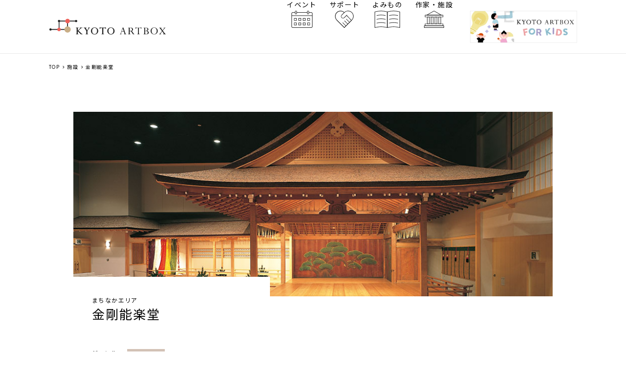

--- FILE ---
content_type: text/html; charset=UTF-8
request_url: https://kyoto-artbox.jp/facilities/15235/
body_size: 10268
content:
<!DOCTYPE html>
<html lang="ja-JP">

<head>
<meta http-equiv="Content-Type" content="text/html; charset=utf-8" />
<meta http-equiv="Content-Language" content="ja" />
<meta http-equiv="Content-Script-Type" content="text/javascript" />
<meta http-equiv="Content-Style-Type" content="text/css" />
<meta charset="UTF-8">
<meta name="viewport" content="width=device-width">

<meta name="description" content="京都市の文化施設を紹介しています｜Kyoto Art Boxは京都市が提供する芸術文化に関する情報サイトです" />
<meta name="keywords" content="京都,文化,芸術,アート,art,kyoto,kyoto art box,施設" />
<meta name="author" content="Kyoto Art Box" />
<meta name="copyright" content="Copyright &copy; Kyoto Art Box All Rights Reserved." />

	    	<title>金剛能楽堂｜施設紹介｜京都文化芸術オフィシャルサイト　Kyoto Art Box</title>
    <link rel="shortcut icon" href="/favicon.ico" />
<link rel="start" href="https://kyoto-artbox.jp/" title="京都文化芸術オフィシャルサイト　Kyoto Art Box" />
<link rel="index" href="https://kyoto-artbox.jp/" />


<!--CSS-->
<link rel="stylesheet" href="/wp-content/themes/kyoto-artbox/css/style.css?20240314" type="text/css" media="all" />
<link rel="stylesheet" type="text/css" href="https://cdn.jsdelivr.net/npm/slick-carousel@1.8.1/slick/slick.css">
<link rel="stylesheet" type="text/css" href="/wp-content/themes/kyoto-artbox/css/slick-theme.css?20231113"/>
<link rel="stylesheet" type="text/css" href="https://fonts.googleapis.com/css2?family=Poppins:wght@300;400;500;700&display=swap">
<link rel="preconnect" href="https://fonts.gstatic.com">
<link href="https://fonts.googleapis.com/css2?family=Noto+Sans+JP:wght@300;400;500;700&display=swap" rel="stylesheet">
<script src="https://code.jquery.com/jquery-2.2.4.min.js" integrity="sha256-BbhdlvQf/xTY9gja0Dq3HiwQF8LaCRTXxZKRutelT44=" crossorigin="anonymous"></script>
<!-- <script src="//code.jquery.com/jquery-3.5.1.min.js" integrity="sha256-9/aliU8dGd2tb6OSsuzixeV4y/faTqgFtohetphbbj0=" crossorigin="anonymous"></script> -->
<script type="text/javascript" src="/wp-content/themes/kyoto-artbox/js/common.js"></script>
<script src="https://cdn.jsdelivr.net/npm/slick-carousel@1.8.1/slick/slick.min.js"></script>



<link rel="stylesheet" href="/css/lib/archive.css" type="text/css" media="all" />
<link rel="stylesheet" href="/css/lib/facilities.css" type="text/css" media="all" />

<!--/CSS-->
<!--Javascript-->




<script type="text/javascript" src="http://maps.google.com/maps/api/js?sensor=false"></script>
<script type="text/javascript">
					function initialize() {
    var myOptions = {
      zoom: 15,
      center: new google.maps.LatLng(35.02585, 135.759048),
      mapTypeId: google.maps.MapTypeId.ROADMAP
    }
    var map = new google.maps.Map(document.getElementById("map"),
                                  myOptions);

		var image = 'https://kyoto-artbox.jp/wp-content/themes/kyoto-artbox/images/facilities/icon_googlemap.png';
    var myLatLng = new google.maps.LatLng(35.02585, 135.759048);
    var Orionmarker = new google.maps.Marker({
        position: myLatLng,
        map: map,
        icon: image,
				zIndex : 0
    });

		var contentString = '<p><br />'+
        '<br />'+
				'</p>';

    /*
	var infowindow = new google.maps.InfoWindow({
        content: contentString,
        maxWidth: 315
    });
    google.maps.event.addListener(Orionmarker, 'click',function() {
      infowindow.open(map,Orionmarker);
    });
	*/
		var stylez = [
	{
		featureType: "administrative.locality", elementType: "labels", stylers: [ { visibility: "off" } ] },{ featureType: "landscape.natural", elementType: "all", stylers: [ { lightness: 76 } 
    ]
  }
];
		var mapStyleType =  new google.maps.StyledMapType( stylez, {map: map, name:""});
		map.mapTypes.set('ablog', mapStyleType);
		map.setMapTypeId('ablog');
  }
</script>
<!--/Javascript-->
<!--[if lte IE 6]>
<script type="text/javascript" src="/js/common/DD_belatedPNG_0.0.8a-min.js"></script>
<script type="text/javascript">
  DD_belatedPNG.fix('body *');
</script>
<![endif]-->

</head>

<!-- Google tag (gtag.js) -->
<script async src="https://www.googletagmanager.com/gtag/js?id=G-JKDB9VBSCE"></script>
<script>
  window.dataLayer = window.dataLayer || [];
  function gtag(){dataLayer.push(arguments);}
  gtag('js', new Date());

  gtag('config', 'G-JKDB9VBSCE');
</script>





<body onload="initialize();" class="p-facilities_detail">
<meta name='robots' content='max-image-preview:large' />
	<style>img:is([sizes="auto" i], [sizes^="auto," i]) { contain-intrinsic-size: 3000px 1500px }</style>
	<link rel="alternate" type="application/rss+xml" title="京都文化芸術オフィシャルサイト　Kyoto Art Box &raquo; 金剛能楽堂 のコメントのフィード" href="https://kyoto-artbox.jp/facilities/15235/feed/" />
<script type="text/javascript">
/* <![CDATA[ */
window._wpemojiSettings = {"baseUrl":"https:\/\/s.w.org\/images\/core\/emoji\/15.0.3\/72x72\/","ext":".png","svgUrl":"https:\/\/s.w.org\/images\/core\/emoji\/15.0.3\/svg\/","svgExt":".svg","source":{"concatemoji":"https:\/\/kyoto-artbox.jp\/wp-includes\/js\/wp-emoji-release.min.js?ver=6.7.2"}};
/*! This file is auto-generated */
!function(i,n){var o,s,e;function c(e){try{var t={supportTests:e,timestamp:(new Date).valueOf()};sessionStorage.setItem(o,JSON.stringify(t))}catch(e){}}function p(e,t,n){e.clearRect(0,0,e.canvas.width,e.canvas.height),e.fillText(t,0,0);var t=new Uint32Array(e.getImageData(0,0,e.canvas.width,e.canvas.height).data),r=(e.clearRect(0,0,e.canvas.width,e.canvas.height),e.fillText(n,0,0),new Uint32Array(e.getImageData(0,0,e.canvas.width,e.canvas.height).data));return t.every(function(e,t){return e===r[t]})}function u(e,t,n){switch(t){case"flag":return n(e,"\ud83c\udff3\ufe0f\u200d\u26a7\ufe0f","\ud83c\udff3\ufe0f\u200b\u26a7\ufe0f")?!1:!n(e,"\ud83c\uddfa\ud83c\uddf3","\ud83c\uddfa\u200b\ud83c\uddf3")&&!n(e,"\ud83c\udff4\udb40\udc67\udb40\udc62\udb40\udc65\udb40\udc6e\udb40\udc67\udb40\udc7f","\ud83c\udff4\u200b\udb40\udc67\u200b\udb40\udc62\u200b\udb40\udc65\u200b\udb40\udc6e\u200b\udb40\udc67\u200b\udb40\udc7f");case"emoji":return!n(e,"\ud83d\udc26\u200d\u2b1b","\ud83d\udc26\u200b\u2b1b")}return!1}function f(e,t,n){var r="undefined"!=typeof WorkerGlobalScope&&self instanceof WorkerGlobalScope?new OffscreenCanvas(300,150):i.createElement("canvas"),a=r.getContext("2d",{willReadFrequently:!0}),o=(a.textBaseline="top",a.font="600 32px Arial",{});return e.forEach(function(e){o[e]=t(a,e,n)}),o}function t(e){var t=i.createElement("script");t.src=e,t.defer=!0,i.head.appendChild(t)}"undefined"!=typeof Promise&&(o="wpEmojiSettingsSupports",s=["flag","emoji"],n.supports={everything:!0,everythingExceptFlag:!0},e=new Promise(function(e){i.addEventListener("DOMContentLoaded",e,{once:!0})}),new Promise(function(t){var n=function(){try{var e=JSON.parse(sessionStorage.getItem(o));if("object"==typeof e&&"number"==typeof e.timestamp&&(new Date).valueOf()<e.timestamp+604800&&"object"==typeof e.supportTests)return e.supportTests}catch(e){}return null}();if(!n){if("undefined"!=typeof Worker&&"undefined"!=typeof OffscreenCanvas&&"undefined"!=typeof URL&&URL.createObjectURL&&"undefined"!=typeof Blob)try{var e="postMessage("+f.toString()+"("+[JSON.stringify(s),u.toString(),p.toString()].join(",")+"));",r=new Blob([e],{type:"text/javascript"}),a=new Worker(URL.createObjectURL(r),{name:"wpTestEmojiSupports"});return void(a.onmessage=function(e){c(n=e.data),a.terminate(),t(n)})}catch(e){}c(n=f(s,u,p))}t(n)}).then(function(e){for(var t in e)n.supports[t]=e[t],n.supports.everything=n.supports.everything&&n.supports[t],"flag"!==t&&(n.supports.everythingExceptFlag=n.supports.everythingExceptFlag&&n.supports[t]);n.supports.everythingExceptFlag=n.supports.everythingExceptFlag&&!n.supports.flag,n.DOMReady=!1,n.readyCallback=function(){n.DOMReady=!0}}).then(function(){return e}).then(function(){var e;n.supports.everything||(n.readyCallback(),(e=n.source||{}).concatemoji?t(e.concatemoji):e.wpemoji&&e.twemoji&&(t(e.twemoji),t(e.wpemoji)))}))}((window,document),window._wpemojiSettings);
/* ]]> */
</script>
<style id='wp-emoji-styles-inline-css' type='text/css'>

	img.wp-smiley, img.emoji {
		display: inline !important;
		border: none !important;
		box-shadow: none !important;
		height: 1em !important;
		width: 1em !important;
		margin: 0 0.07em !important;
		vertical-align: -0.1em !important;
		background: none !important;
		padding: 0 !important;
	}
</style>
<link rel='stylesheet' id='wp-block-library-css' href='https://kyoto-artbox.jp/wp-includes/css/dist/block-library/style.min.css?ver=6.7.2' type='text/css' media='all' />
<style id='classic-theme-styles-inline-css' type='text/css'>
/*! This file is auto-generated */
.wp-block-button__link{color:#fff;background-color:#32373c;border-radius:9999px;box-shadow:none;text-decoration:none;padding:calc(.667em + 2px) calc(1.333em + 2px);font-size:1.125em}.wp-block-file__button{background:#32373c;color:#fff;text-decoration:none}
</style>
<style id='global-styles-inline-css' type='text/css'>
:root{--wp--preset--aspect-ratio--square: 1;--wp--preset--aspect-ratio--4-3: 4/3;--wp--preset--aspect-ratio--3-4: 3/4;--wp--preset--aspect-ratio--3-2: 3/2;--wp--preset--aspect-ratio--2-3: 2/3;--wp--preset--aspect-ratio--16-9: 16/9;--wp--preset--aspect-ratio--9-16: 9/16;--wp--preset--color--black: #000000;--wp--preset--color--cyan-bluish-gray: #abb8c3;--wp--preset--color--white: #ffffff;--wp--preset--color--pale-pink: #f78da7;--wp--preset--color--vivid-red: #cf2e2e;--wp--preset--color--luminous-vivid-orange: #ff6900;--wp--preset--color--luminous-vivid-amber: #fcb900;--wp--preset--color--light-green-cyan: #7bdcb5;--wp--preset--color--vivid-green-cyan: #00d084;--wp--preset--color--pale-cyan-blue: #8ed1fc;--wp--preset--color--vivid-cyan-blue: #0693e3;--wp--preset--color--vivid-purple: #9b51e0;--wp--preset--gradient--vivid-cyan-blue-to-vivid-purple: linear-gradient(135deg,rgba(6,147,227,1) 0%,rgb(155,81,224) 100%);--wp--preset--gradient--light-green-cyan-to-vivid-green-cyan: linear-gradient(135deg,rgb(122,220,180) 0%,rgb(0,208,130) 100%);--wp--preset--gradient--luminous-vivid-amber-to-luminous-vivid-orange: linear-gradient(135deg,rgba(252,185,0,1) 0%,rgba(255,105,0,1) 100%);--wp--preset--gradient--luminous-vivid-orange-to-vivid-red: linear-gradient(135deg,rgba(255,105,0,1) 0%,rgb(207,46,46) 100%);--wp--preset--gradient--very-light-gray-to-cyan-bluish-gray: linear-gradient(135deg,rgb(238,238,238) 0%,rgb(169,184,195) 100%);--wp--preset--gradient--cool-to-warm-spectrum: linear-gradient(135deg,rgb(74,234,220) 0%,rgb(151,120,209) 20%,rgb(207,42,186) 40%,rgb(238,44,130) 60%,rgb(251,105,98) 80%,rgb(254,248,76) 100%);--wp--preset--gradient--blush-light-purple: linear-gradient(135deg,rgb(255,206,236) 0%,rgb(152,150,240) 100%);--wp--preset--gradient--blush-bordeaux: linear-gradient(135deg,rgb(254,205,165) 0%,rgb(254,45,45) 50%,rgb(107,0,62) 100%);--wp--preset--gradient--luminous-dusk: linear-gradient(135deg,rgb(255,203,112) 0%,rgb(199,81,192) 50%,rgb(65,88,208) 100%);--wp--preset--gradient--pale-ocean: linear-gradient(135deg,rgb(255,245,203) 0%,rgb(182,227,212) 50%,rgb(51,167,181) 100%);--wp--preset--gradient--electric-grass: linear-gradient(135deg,rgb(202,248,128) 0%,rgb(113,206,126) 100%);--wp--preset--gradient--midnight: linear-gradient(135deg,rgb(2,3,129) 0%,rgb(40,116,252) 100%);--wp--preset--font-size--small: 13px;--wp--preset--font-size--medium: 20px;--wp--preset--font-size--large: 36px;--wp--preset--font-size--x-large: 42px;--wp--preset--spacing--20: 0.44rem;--wp--preset--spacing--30: 0.67rem;--wp--preset--spacing--40: 1rem;--wp--preset--spacing--50: 1.5rem;--wp--preset--spacing--60: 2.25rem;--wp--preset--spacing--70: 3.38rem;--wp--preset--spacing--80: 5.06rem;--wp--preset--shadow--natural: 6px 6px 9px rgba(0, 0, 0, 0.2);--wp--preset--shadow--deep: 12px 12px 50px rgba(0, 0, 0, 0.4);--wp--preset--shadow--sharp: 6px 6px 0px rgba(0, 0, 0, 0.2);--wp--preset--shadow--outlined: 6px 6px 0px -3px rgba(255, 255, 255, 1), 6px 6px rgba(0, 0, 0, 1);--wp--preset--shadow--crisp: 6px 6px 0px rgba(0, 0, 0, 1);}:where(.is-layout-flex){gap: 0.5em;}:where(.is-layout-grid){gap: 0.5em;}body .is-layout-flex{display: flex;}.is-layout-flex{flex-wrap: wrap;align-items: center;}.is-layout-flex > :is(*, div){margin: 0;}body .is-layout-grid{display: grid;}.is-layout-grid > :is(*, div){margin: 0;}:where(.wp-block-columns.is-layout-flex){gap: 2em;}:where(.wp-block-columns.is-layout-grid){gap: 2em;}:where(.wp-block-post-template.is-layout-flex){gap: 1.25em;}:where(.wp-block-post-template.is-layout-grid){gap: 1.25em;}.has-black-color{color: var(--wp--preset--color--black) !important;}.has-cyan-bluish-gray-color{color: var(--wp--preset--color--cyan-bluish-gray) !important;}.has-white-color{color: var(--wp--preset--color--white) !important;}.has-pale-pink-color{color: var(--wp--preset--color--pale-pink) !important;}.has-vivid-red-color{color: var(--wp--preset--color--vivid-red) !important;}.has-luminous-vivid-orange-color{color: var(--wp--preset--color--luminous-vivid-orange) !important;}.has-luminous-vivid-amber-color{color: var(--wp--preset--color--luminous-vivid-amber) !important;}.has-light-green-cyan-color{color: var(--wp--preset--color--light-green-cyan) !important;}.has-vivid-green-cyan-color{color: var(--wp--preset--color--vivid-green-cyan) !important;}.has-pale-cyan-blue-color{color: var(--wp--preset--color--pale-cyan-blue) !important;}.has-vivid-cyan-blue-color{color: var(--wp--preset--color--vivid-cyan-blue) !important;}.has-vivid-purple-color{color: var(--wp--preset--color--vivid-purple) !important;}.has-black-background-color{background-color: var(--wp--preset--color--black) !important;}.has-cyan-bluish-gray-background-color{background-color: var(--wp--preset--color--cyan-bluish-gray) !important;}.has-white-background-color{background-color: var(--wp--preset--color--white) !important;}.has-pale-pink-background-color{background-color: var(--wp--preset--color--pale-pink) !important;}.has-vivid-red-background-color{background-color: var(--wp--preset--color--vivid-red) !important;}.has-luminous-vivid-orange-background-color{background-color: var(--wp--preset--color--luminous-vivid-orange) !important;}.has-luminous-vivid-amber-background-color{background-color: var(--wp--preset--color--luminous-vivid-amber) !important;}.has-light-green-cyan-background-color{background-color: var(--wp--preset--color--light-green-cyan) !important;}.has-vivid-green-cyan-background-color{background-color: var(--wp--preset--color--vivid-green-cyan) !important;}.has-pale-cyan-blue-background-color{background-color: var(--wp--preset--color--pale-cyan-blue) !important;}.has-vivid-cyan-blue-background-color{background-color: var(--wp--preset--color--vivid-cyan-blue) !important;}.has-vivid-purple-background-color{background-color: var(--wp--preset--color--vivid-purple) !important;}.has-black-border-color{border-color: var(--wp--preset--color--black) !important;}.has-cyan-bluish-gray-border-color{border-color: var(--wp--preset--color--cyan-bluish-gray) !important;}.has-white-border-color{border-color: var(--wp--preset--color--white) !important;}.has-pale-pink-border-color{border-color: var(--wp--preset--color--pale-pink) !important;}.has-vivid-red-border-color{border-color: var(--wp--preset--color--vivid-red) !important;}.has-luminous-vivid-orange-border-color{border-color: var(--wp--preset--color--luminous-vivid-orange) !important;}.has-luminous-vivid-amber-border-color{border-color: var(--wp--preset--color--luminous-vivid-amber) !important;}.has-light-green-cyan-border-color{border-color: var(--wp--preset--color--light-green-cyan) !important;}.has-vivid-green-cyan-border-color{border-color: var(--wp--preset--color--vivid-green-cyan) !important;}.has-pale-cyan-blue-border-color{border-color: var(--wp--preset--color--pale-cyan-blue) !important;}.has-vivid-cyan-blue-border-color{border-color: var(--wp--preset--color--vivid-cyan-blue) !important;}.has-vivid-purple-border-color{border-color: var(--wp--preset--color--vivid-purple) !important;}.has-vivid-cyan-blue-to-vivid-purple-gradient-background{background: var(--wp--preset--gradient--vivid-cyan-blue-to-vivid-purple) !important;}.has-light-green-cyan-to-vivid-green-cyan-gradient-background{background: var(--wp--preset--gradient--light-green-cyan-to-vivid-green-cyan) !important;}.has-luminous-vivid-amber-to-luminous-vivid-orange-gradient-background{background: var(--wp--preset--gradient--luminous-vivid-amber-to-luminous-vivid-orange) !important;}.has-luminous-vivid-orange-to-vivid-red-gradient-background{background: var(--wp--preset--gradient--luminous-vivid-orange-to-vivid-red) !important;}.has-very-light-gray-to-cyan-bluish-gray-gradient-background{background: var(--wp--preset--gradient--very-light-gray-to-cyan-bluish-gray) !important;}.has-cool-to-warm-spectrum-gradient-background{background: var(--wp--preset--gradient--cool-to-warm-spectrum) !important;}.has-blush-light-purple-gradient-background{background: var(--wp--preset--gradient--blush-light-purple) !important;}.has-blush-bordeaux-gradient-background{background: var(--wp--preset--gradient--blush-bordeaux) !important;}.has-luminous-dusk-gradient-background{background: var(--wp--preset--gradient--luminous-dusk) !important;}.has-pale-ocean-gradient-background{background: var(--wp--preset--gradient--pale-ocean) !important;}.has-electric-grass-gradient-background{background: var(--wp--preset--gradient--electric-grass) !important;}.has-midnight-gradient-background{background: var(--wp--preset--gradient--midnight) !important;}.has-small-font-size{font-size: var(--wp--preset--font-size--small) !important;}.has-medium-font-size{font-size: var(--wp--preset--font-size--medium) !important;}.has-large-font-size{font-size: var(--wp--preset--font-size--large) !important;}.has-x-large-font-size{font-size: var(--wp--preset--font-size--x-large) !important;}
:where(.wp-block-post-template.is-layout-flex){gap: 1.25em;}:where(.wp-block-post-template.is-layout-grid){gap: 1.25em;}
:where(.wp-block-columns.is-layout-flex){gap: 2em;}:where(.wp-block-columns.is-layout-grid){gap: 2em;}
:root :where(.wp-block-pullquote){font-size: 1.5em;line-height: 1.6;}
</style>
<style id='akismet-widget-style-inline-css' type='text/css'>

			.a-stats {
				--akismet-color-mid-green: #357b49;
				--akismet-color-white: #fff;
				--akismet-color-light-grey: #f6f7f7;

				max-width: 350px;
				width: auto;
			}

			.a-stats * {
				all: unset;
				box-sizing: border-box;
			}

			.a-stats strong {
				font-weight: 600;
			}

			.a-stats a.a-stats__link,
			.a-stats a.a-stats__link:visited,
			.a-stats a.a-stats__link:active {
				background: var(--akismet-color-mid-green);
				border: none;
				box-shadow: none;
				border-radius: 8px;
				color: var(--akismet-color-white);
				cursor: pointer;
				display: block;
				font-family: -apple-system, BlinkMacSystemFont, 'Segoe UI', 'Roboto', 'Oxygen-Sans', 'Ubuntu', 'Cantarell', 'Helvetica Neue', sans-serif;
				font-weight: 500;
				padding: 12px;
				text-align: center;
				text-decoration: none;
				transition: all 0.2s ease;
			}

			/* Extra specificity to deal with TwentyTwentyOne focus style */
			.widget .a-stats a.a-stats__link:focus {
				background: var(--akismet-color-mid-green);
				color: var(--akismet-color-white);
				text-decoration: none;
			}

			.a-stats a.a-stats__link:hover {
				filter: brightness(110%);
				box-shadow: 0 4px 12px rgba(0, 0, 0, 0.06), 0 0 2px rgba(0, 0, 0, 0.16);
			}

			.a-stats .count {
				color: var(--akismet-color-white);
				display: block;
				font-size: 1.5em;
				line-height: 1.4;
				padding: 0 13px;
				white-space: nowrap;
			}
		
</style>
<link rel="https://api.w.org/" href="https://kyoto-artbox.jp/wp-json/" /><link rel="EditURI" type="application/rsd+xml" title="RSD" href="https://kyoto-artbox.jp/xmlrpc.php?rsd" />
<meta name="generator" content="WordPress 6.7.2" />
<link rel="canonical" href="https://kyoto-artbox.jp/facilities/15235/" />
<link rel='shortlink' href='https://kyoto-artbox.jp/?p=15235' />
<link rel="alternate" title="oEmbed (JSON)" type="application/json+oembed" href="https://kyoto-artbox.jp/wp-json/oembed/1.0/embed?url=https%3A%2F%2Fkyoto-artbox.jp%2Ffacilities%2F15235%2F" />
<link rel="alternate" title="oEmbed (XML)" type="text/xml+oembed" href="https://kyoto-artbox.jp/wp-json/oembed/1.0/embed?url=https%3A%2F%2Fkyoto-artbox.jp%2Ffacilities%2F15235%2F&#038;format=xml" />




<header class="l-header sp-top-hide">
    <div class="l-header-inner">
        <a class="g-logo" href="/">
            <img src="/wp-content/themes/kyoto-artbox/images/common/logo_header.svg" alt="">
        </a>
        <div class="g-nav">
            <div class="g-nav-main">
                <ul class="g-nav-bottom">
                    <li class="g-nav-event"><a href="/event/">イベント</a></li>
                    <li class="g-nav-support">
                        <a>サポート</a>
                        <div class="g-nav-sub">
                            <ul>
                                <li><a href="/supporting_art/">応援のかたち</a></li>
                                <li><a href="/support_information">サポート情報掲示板</a></li>
                                <li><a href="/support/">京都市の文化関連情報</a></li>
                                <li><a href="/cultural_policy/">京都市の文化政策</a></li>
                            </ul>
                        </div>
                    </li>
                    <li class="g-nav-yomimono">
                        <a>よみもの</a>
                        <div class="g-nav-sub">
                            <ul>
                                <li><a href="/history/">ヒストリー</a></li>
                                <li><a href="/column/">コラム</a></li>
                                <li><a href="/knowledge_technique/">ノウハウ・テクニック</a></li>
                                <li><a href="/dialogue/">アーカイブ</a></li>
                            </ul>
                        </div>
                    </li>
                    <li class="g-nav-artist">
                        <a>作家・施設</a>
                        <div class="g-nav-sub">
                            <ul>
                                <li><a href="/artist/">アーティスト</a></li>
                                <li><a href="/organization/">団体</a></li>
                                <li><a href="/facilities/">施設</a></li>
                            </ul>
                        </div>
                    </li>
                </ul>
            </div>
            <a class="g-nav-kids" href="/kids" target="_blank">
                <img src="/wp-content/themes/kyoto-artbox/images/common/nav_forkids.jpg" alt="FOR KIDS">
            </a>
        </div>

        <div class="g-spnav">
            <div class="g-spnav-open">
                <div class="g-spnav-trigger"><span></span><span></span><span></span></div>
            </div>
            <div class="g-spnav-menu">
                <div class="g-spnav-menu-inner">
                    <ul>
                        <li class="g-spnav-menu-event g-spnav-menu-icon"><a href="/event/">イベント</a></li>
                        <li class="g-spnav-menu-slide g-spnav-menu-support g-spnav-menu-icon">
                            <a>サポート</a>
                            <ul class="g-spnav-menu-sub">
                                <li><a href="/supporting_art/">応援のかたち</a></li>
                                <li><a href="/support_information">サポート情報掲示板</a></li>
                                <li><a href="/support/">京都市の文化関連情報</a></li>
                                <li><a href="/cultural_policy/">京都市の文化政策</a></li>
                            </ul>
                        </li>
                        <li class="g-spnav-menu-slide g-spnav-menu-yomimono g-spnav-menu-icon">
                            <a>よみもの</a>
                            <ul class="g-spnav-menu-sub">
                                <li><a href="/history/">ヒストリー</a></li>
                                <li><a href="/column/">コラム</a></li>
                                <li><a href="/knowledge_technique/">ノウハウ・テクニック</a></li>
                                <li><a href="/dialogue/">アーカイブ</a></li>
                            </ul>
                        </li>
                        <li class="g-spnav-menu-slide g-spnav-menu-artist g-spnav-menu-icon">
                            <a>作家・施設</a>
                            <ul class="g-spnav-menu-sub">
                                <li><a href="/artist/">アーティスト</a></li>
                                <li><a href="/organization/">団体</a></li>
                                <li><a href="/facilities/">施設</a></li>
                            </ul>
                        </li>
                        <li><a href="/information/">インフォメーション</a></li>
                        <li><a href="/44347/">KYOTO ART BOXについて</a></li>
                        <li><a href="/site-policy/">サイトポリシー</a></li>
                                                <li class="g-spnav-menu-kids">
                            <div class="g-spnav-menu-kids-title">子ども向けアート情報の総合サイト</div>
                            <a href="/kids" target="_blank">
                                <img src="/wp-content/themes/kyoto-artbox/images/common/logo_spnav_kids.png" alt="FOR KIDS">
                            </a>
                        </li>
                    </ul>
                </div>
            </div>
        </div>

    </div>
</header>



<div class="l-main">





<div>
    <div class="l-main-inner">
        <div class="m-breadcrumbs"><a href="/">TOP</a> > <a href="/facilities/">施設</a> > 金剛能楽堂</div>
    </div>
    <div class="l-main-inner4">
        <div class="m-title2">
            <div class="m-title2-image">
                <img class="pc" src="https://kyoto-artbox.jp/wp-content/uploads/0a850a46051269e9bb128fcb4d3641f2.jpg">
                <img class="sp" src="https://kyoto-artbox.jp/wp-content/uploads/0a850a46051269e9bb128fcb4d3641f2.jpg">
                <div class="m-title2-whitebox2"></div>
            </div>
            <div class="m-title2-info">
                <p>まちなかエリア</p>
                <h1>金剛能楽堂</h1>
                <dl class="m-genre">
                    <dt>ジャンル</dt>
                    <dd>
                        <ul class="m-genre-tag">
                        <li class="beige">伝統</li>                        </ul>
                    </dd>
                    <dt>施設情報</dt>
                    <dd>
                        <ul class="m-genre-tag">
                        <li class="gray">バリアフリー</li>                        </ul>
                    </dd>
                </dl>
            </div>
        </div>
    </div>

    <div class="group-graybox">
        <div class="group-graybox-inner">
            <div class="group-graybox-text">
                金剛能楽堂は、京都の中でも特に能楽と関わりの深い、かつての室町幕府の「花の御所」の近くに2003年（平成15年）に開館しました。<br />
百三十余年の歴史をもつ室町の旧金剛能楽堂より、先人の思いが詰まった能舞台をそのまま移築。 季節の移ろいを彩る庭園には、石舞台がしつらえられています。<br />
金剛流とは能楽シテ方五流派のひとつで、ほか四流の宗家が東京を本拠地にする中、関西に宗家が在住する唯一の流儀です。定期能、「金剛家 能面・能装束展観」「大文字送り火能～蝋燭能～」など恒例の催しにくわえ、新しい色照明やイヤホンガイド設備を活用し、わかりやすく能楽を鑑賞できるさまざまな催しを企画しています。            </div>
            <div class="group-graybox-img">
                <img src="https://kyoto-artbox.jp/wp-content/uploads/72d912732f1879c04fc4419efac40727.jpg" alt="">
                <p>能舞台</p>
                <img src="https://kyoto-artbox.jp/wp-content/uploads/d73d29dde23f35fe4fc3d49c04ab5d13.jpg" alt="">
                <p>能楽堂外観</p>
            </div>
        </div>
    </div>
    <div class="m-infolist">
        <p><span>-</span>施設情報</p>
        <dl>
            <dt>開館時間</dt>
            <dd>
                9:00～17:00            </dd>
        </dl>
        <dl>
            <dt>休館日</dt>
            <dd>
                月曜日、年末年始<br>※催しの開催に合わせて変更する場合があります。            </dd>
        </dl>
        <dl>
            <dt>入館料／入場料</dt>
            <dd>
                公演により異なります。            </dd>
        </dl>
        <dl>
            <dt>問合せ先</dt>
            <dd>TEL：075-441-7222（9:00-17:00）<br />
FAX：075-451-1008</dd>
        </dl>
        <dl>
            <dt>所在地</dt>
            <dd>〒602-0912<br />
京都市上京区烏丸通中立売上ル</dd>
        </dl>
        <dl>
            <dt>アクセス</dt>
            <dd>【電車でお越しの方】<br />
地下鉄烏丸線「今出川」駅下車、 6番出口より南へ徒歩5分<br />
【バスでお越しの方】 <br />
市バス「烏丸今出川」停留所より南へ徒歩5分</dd>
        </dl>
        <dl>
            <dt>管理運営</dt>
            <dd>公益財団法人金剛能楽堂財団</dd>
        </dl>
        <dl>
            <dt>URL</dt>
            <dd>
                <a href="http://www.kongou-net.com/index.html"><div class="u-url">http://www.kongou-net.com/index.html</div></a>            </dd>
        </dl>
        <dl>
            <dt>駐車場</dt>
            <dd>
                なし<br>向かいの京都御苑・中立売御門に一般有料駐車場がございます。            </dd>
        </dl>
        <dl>
            <dt>カフェ</dt>
            <dd>
                            </dd>
        </dl>
        <dl>
            <dt>備考</dt>
            <dd></dd>
        </dl>
        <div class="event-info-text">
            ※現在の内容と異なる場合がありますので、あらかじめご了承ください。
        </div>
    </div>
    <a href="/facilities/"><div class="m-borderbtn">一覧に戻る</div></a>
    
</div>


        </div><!-- /.l-main -->

        <footer class="l-footer">

            <div class="g-banner">
                <ul>
                    <li>
                        <a href="https://www.city.kyoto.lg.jp/">
                            <img src="/wp-content/themes/kyoto-artbox/images/banner/link_cityofkyoto.jpg" alt="京都市情報館">
                        </a>
                    </li>
                    <li>
                        <a href="https://www.kac.or.jp/">
                            <img src="/wp-content/themes/kyoto-artbox/images/banner/link_kyotoartcenter.jpg" alt="京都芸術センター">
                        </a>
                    </li>
                    <li>
                        <a href="https://kyotocity-kyocera.museum/">
                            <img src="/wp-content/themes/kyoto-artbox/images/banner/link_kyoderamuseum.jpg" alt="京都市京セラ美術館">
                        </a>
                    </li>
                    <li>
                        <a href="https://rohmtheatrekyoto.jp/">
                            <img src="/wp-content/themes/kyoto-artbox/images/banner/link_rohmtheatre.jpg" alt="ロームシアター京都">
                        </a>
                    </li>
                    <li>
                        <a href="https://www.kyotoconcerthall.org/">
                            <img src="/wp-content/themes/kyoto-artbox/images/banner/link_concerthall.jpg" alt="京都コンサートホール">
                        </a>
                    </li>
                    <li>
                        <a href="https://nijo-jocastle.city.kyoto.lg.jp/">
                            <img src="/wp-content/themes/kyoto-artbox/images/banner/link_nijojocastle.jpg" alt="世界遺産 元離宮二条城">
                        </a>
                    </li>
                    <li>
                        <a href="https://gallery.kcua.ac.jp/">
                            <img src="/wp-content/themes/kyoto-artbox/images/banner/link_kcua.jpg" alt="KCUA 京都市立芸術大学 芸術資源研究センター
">
                        </a>
                    </li>
                    <li>
                        <a href="http://www.kcua.ac.jp/arc/">
                            <img src="/wp-content/themes/kyoto-artbox/images/banner/link_geishiken.jpg" alt="芸資研">
                        </a>
                    </li>
                    <li>
                        <a href="https://www.kcua.ac.jp/?page_id=554">
                            <img src="/wp-content/themes/kyoto-artbox/images/banner/link_denon.jpg" alt="日本伝統音楽研究センター">
                        </a>
                    </li>
                    <li>
                        <a href="https://kyoto-ex.jp/">
                            <img src="/wp-content/themes/kyoto-artbox/images/banner/link_kyotoexperiment.jpg" alt="京都国際舞台芸術祭">
                        </a>
                    </li>
                    <li>
                        <a href="https://www.kyotoartsupport.com/">
                            <img src="/wp-content/themes/kyoto-artbox/images/banner/link_kacco.jpg" alt="京都市文化芸術総合相談窓口 KACCO">
                        </a>
                    </li>
                    <li>
                        <a href="https://haps-kyoto.com/">
                            <img src="/wp-content/themes/kyoto-artbox/images/banner/link_haps.jpg" alt="HAPS">
                        </a>
                    </li>
                    <li>
                        <a href="http://www.kyohakuren.jp/">
                            <img src="/wp-content/themes/kyoto-artbox/images/banner/link_kyohakuren.jpg" alt="京博連">
                        </a>
                    </li>
                    <li>
                        <a href="https://kyotobungakusyo.com/">
                            <img src="/wp-content/themes/kyoto-artbox/images/banner/link_bungakusyo.jpg" alt="京都文学賞">
                        </a>
                    </li>
                    <li>
                        <a href="https://www.geibunkyo.jp/">
                            <img src="/wp-content/themes/kyoto-artbox/images/banner/link_geibunkyo.jpg" alt="芸文京">
                        </a>
                    </li>
                </ul>
            </div>


            <div class="g-sitemap">
                <div class="g-sitemap-inner">

                    <div class="g-sitemap-logo">
                        <img src="/wp-content/themes/kyoto-artbox/images/common/logo_wh_footer.svg" alt="">
                        <ul>
                            <li><a href="/44347/">KYOTO ART BOX <br class="u-spbr">について</a></li>
                            <li><a href="/site-policy/">サイトポリシー</a></li>
                                                    </ul>
                    </div>

                    <div class="g-sitemap-menu">
                        <div>
                            <div class="g-sitemap-link"><a href="/event/">イベント</a></div>
                            <div class="g-sitemap-link">
                                <span>サポート</span>
                                <ul>
                                    <li><a href="/supporting_art">応援のかたち</a></li>
                                    <li><a href="/support_information">サポート情報掲示板</a></li>
                                    <li><a href="/support/">京都市の文化関連情報</a></li>
                                    <li><a href="/cultural_policy/">京都市の文化政策</a></li>
                                </ul>
                            </div>
                        </div>
                        <div>
                            <div class="g-sitemap-link">
                                <span>よみもの</span>
                                <ul>
                                    <li><a href="/history/">ヒストリー</a></li>
                                    <li><a href="/column/">コラム</a></li>
                                    <li><a href="/knowledge_technique/">ノウハウ・テクニック</a></li>
                                    <li><a href="/dialogue/">アーカイブ</a></li>
                                </ul>
                            </div>
                            <div class="g-sitemap-link">
                                <span>作家・施設</span>
                                <ul>
                                    <li><a href="/artist/">アーティスト</a></li>
                                    <li><a href="/organization/">団体</a></li>
                                    <li><a href="/facilities/">施設</a></li>
                                </ul>
                            </div>
                        </div>
                        <div>
                            <div class="g-sitemap-link"><a href="/information/">インフォメーション</a></div>
                            <div class="g-sitemap-link">
                                <span>お問い合わせ</span>
                                <ul>
                                    <li><a href="/contact/">このサイトについて</a></li>
                                    <li><a href="/how-to-post/">イベント情報の掲載に<br>ついて</a></li>
                                                                    </ul>
                            </div>
                        </div>
                    </div>


                    <div class="g-sitemap-kids">
                        <div class="g-sitemap-kids-title">子ども向けアート情報の総合サイト</div>
                        <div class="g-sitemap-kids-link">
                            <a href="/kids" target="_blank">KYOTO ART BOX FOR KIDS</a>
                        </div>
                    </div>

                    <div class="g-sitemap-spmenu">
                        <div class="g-sitemap-spmenu-left">
                            <div class="g-sitemap-link"><a href="/event/">イベント</a></div>
                            <div class="g-sitemap-link">
                                <span>サポート</span>
                                <ul>
                                    <li><a href="/supporting_art">応援のかたち</a></li>
                                    <li><a href="/support_information">サポート情報掲示板</a></li>
                                    <li><a href="/support/">京都市の<br>文化関連情報</a></li>
                                    <li><a href="/cultural_policy/">京都市の文化政策</a></li>
                                </ul>
                            </div>
                            <div class="g-sitemap-link">
                                <span>よみもの</span>
                                <ul>
                                    <li><a href="/history/">ヒストリー</a></li>
                                    <li><a href="/column/">コラム</a></li>
                                    <li><a href="/knowledge_technique/">ノウハウ・テクニック</a></li>
                                    <li><a href="/dialogue/">アーカイブ</a></li>
                                </ul>
                            </div>
                        </div>
                        <div class="g-sitemap-spmenu-right">
                            <div class="g-sitemap-link">
                                <span>作家・施設</span>
                                <ul>
                                    <li><a href="/artist/">アーティスト</a></li>
                                    <li><a href="/organization/">団体</a></li>
                                    <li><a href="/facilities/">施設</a></li>
                                </ul>
                            </div>
                            <div class="g-sitemap-link"><a href="/information/">インフォメーション</a></div>
                            <div class="g-sitemap-link">
                                <span>お問い合わせ</span>
                                <ul>
                                    <li><a href="/contact/">このサイトについて</a></li>
                                    <li><a href="/how-to-post/">イベント情報の掲載について</a></li>
                                                                    </ul>
                            </div>
                        </div>
                    </div>

                    <div class="g-sitemap-spkids">
                        <div class="g-sitemap-spkids-title">子ども向けアート情報の総合サイト</div>
                        <div class="g-sitemap-spkids-link">
                            <a href="/kids" target="_blank">KYOTO ART BOX FOR KIDS</a>
                        </div>
                    </div>

                </div>
            </div>

            <div class="g-copyright">&copy; KYOTO ART BOX</div>

        </footer>

        </body>
</html>

--- FILE ---
content_type: text/css
request_url: https://kyoto-artbox.jp/css/lib/archive.css
body_size: 3272
content:
@charset "UTF-8";
/* -- ///////////////////////////////////////////
copyright 2012 FIELD co,ltd.
All Rights Reserved.
 
created: 2012.05 FIELD
////////////////////////////////////////// -- */

.wp_page{
	line-height:1.5;
}

.wp_page p{
	line-height:1.7;
}

.wp_content{
	line-height:1.5;
	margin-bottom:40px;
}

.wp_content p{
	line-height:1.7;
}

.wp_content a,
.wp_page a{
	color:#3389ca;
	text-decoration:underline;
}

.wp_content a:hover,
.wp_page a:hover{
	text-decoration:none;
}

.btn_back {
	margin-top:30px;
}

.btn_back a{
	color:#4793ca !important;
	font-size:92% !important;
	text-decoration:none !important;
}

.btn_back a:hover{
	text-decoration:underline !important;
}

/* INFOMATION
----------------------------------------------------- */

ul.archive_list{
	width:595px;
}

/* clearfix */
*:first-child+html ul.archive_list li{ display: inline-block; } /* for IE7 */
ul.archive_list li:after {
    content: " ";
    display: block;
    visibility: hidden;
    clear: both;
    height: 0.1px;
    font-size: 0.1em;
    line-height: 0;
}
* html ul.archive_list li { display: inline-block; }
/* no ie mac \*/
* html ul.archive_list li { height: 1%; }
 ul.archive_list li { display: block; margin-bottom:20px; }
/* */

ul.archive_list li span.date{
	float:left;
	width:125px;
	font-size:92%;
	color:#7d7d7d;
	line-height:1.8;
}

ul.archive_list li span.cat{
	float:left;
	width:73px;
}

ul.archive_list li span.title{
	float:left;
	width:397px;
	font-size: 109%;
	line-height:1.5;
}

ul.archive_list li span.title a{
	color:#3e3a39;
	text-decoration:none;
}

ul.archive_list li span.title a:hover{
	color:#3e3a39;
	text-decoration:underline;
}

div#info_wrapper{
	width:595px;
	line-height:1.5;
}

div#info_wrapper p.data{
	font-size:92%;
	color:#7d7d7d;
	margin-bottom:10px;
	float:left;
	margin-right:10px;
}

div#info_wrapper h2{
	margin-bottom:35px;
	font-size:134%;
	font-weight:bold;
	line-height:1.5;
	clear:both;
}

div#info_wrapper a{
	color:#4793ca;
	text-decoration:underline;
}

div#info_wrapper a:hover{
	text-decoration:none;
}

/* PAGE NUMBERS
----------------------------------------------------- */
#wp_page_numbers li{
	display:inline;
	float:left;
	margin-right:20px;
}

#wp_page_numbers li a{
	color:#3389ca;
	text-decoration:none;
}

#wp_page_numbers li a:hover{
	text-decoration:underline;
}

#wp_page_numbers li.active_page a{
	color:#3e3a39;
}



/* EVENT ARCHIVE
----------------------------------------------------- */
#event_wrapper .search_txt{
	font-size:11px;
	border-bottom:1px solid #b2b2b2;
	padding-bottom:5px;
	margin-bottom:15px;
}

#event_wrapper h2.search_txt{
	font-weight:bold;
}

#event_wrapper #article{
	width:536px;
	float:left;
}

#event_wrapper div.event_inner{
	padding:7px 8px;
	border:4px solid #d8d4d4;
	margin-bottom:18px;
}

#event_wrapper div#pickup{
	border:4px solid #b6e3cb;
	border-top:none;
	margin-bottom:10px;
}

.event_inner div.each{
	padding-bottom:6px;
	margin-bottom:6px;
	border-bottom:1px solid #dcdddd;
	overflow:hidden;
}

.event_inner div.last{
	padding-bottom:0;
	margin-bottom:0;
	border:none;
}

/* clearfix */
*:first-child+html .event_inner .each a{ display: inline-block; } /* for IE7 */
.event_inner .each a:after {
    content: " ";
    display: block;
    visibility: hidden;
    clear: both;
    height: 0.1px;
    font-size: 0.1em;
    line-height: 0;
}
* html .event_inner .each a { display: inline-block; }
/* no ie mac \*/
* html .event_inner .each a { height: 1%; }
.event_inner .each a { display: block; }
/* */

/* clearfix */
*:first-child+html .event_inner .each a span.all{ display: inline-block; } /* for IE7 */
.event_inner .each a span.all:after {
    content: " ";
    display: block;
    visibility: hidden;
    clear: both;
    height: 0.1px;
    font-size: 0.1em;
    line-height: 0;
}
* html .event_inner .each a span.all{ display: inline-block; }
/* no ie mac \*/
* html .event_inner .each a span.all{ height: 1%; }
.event_inner .each a span.all{ display: block; }
/* */

.event_inner .each a{
	display:block;
	color:#3e3a39;
	text-decoration:none;
	padding:10px 10px 8px;
}

/*#pickup .each a{
	background:url(/wp-content/themes/kyoto-artbox/images/event/bg_pickup.gif) repeat 0 0;
}

#normal .each a{
	background:url(/wp-content/themes/kyoto-artbox/images/event/bg_other.gif) repeat 0 0;
}

.event_inner .each a span.all{
	width:492px;
	padding:10px 10px 8px;
	position:absolute;
	left:0px;
	top:0px;
	z-index:10;
}

*html .event_inner .each a span.all{
	width:512px;
}

.event_inner .each a span.white{
	position:absolute;
	left:0px;
	top:0px;
	background:#fff;
	z-index:5;
	width:512px;
}
*/



/*
.event_inner .each a:hover{
	background:#f8f8f8;
}

#event_wrapper div#pickup a:hover{
	background:url(/wp-content/themes/kyoto-artbox/images/event/bg_pickup.gif) repeat 0 0;
}
*/

.event_inner .each a span{
	display:block;
}

.event_inner .each a span.left{
	float:left;
	width:345px;
}

.event_inner .each .date{
	color:#7d7d7d;
	margin-bottom:8px;
}

/*.event_inner .each .opening{
	background-image:url(/wp-content/themes/kyoto-artbox/images/event/tag_opening.png);
	background-repeat:no-repeat;
	background-position:right top;
	display:inline;
	padding:1px 45px 2px 0;
}*/

/*
*:first-child+html .event_inner .each .opening{background-position:right 5px;}
*html .event_inner .each .opening{background-position:right 5px;}
*/

.event_inner .each .date img{
	vertical-align:text-bottom;
}

.event_inner_eng .each .date img{
	display:block;
	margin-top:8px;
}

.event_inner .each .title{
	margin-bottom:14px;
	font-size:125%;
	font-weight:bold;
	line-height:1.4;
}

.event_inner .clearfix{
	line-height:1.5;
}

.event_inner .each .place{
	margin-bottom:10px;
}

.event_inner .each .genre{
	margin-bottom:4px;
}

.event_inner .each .title_left{
	width:65px;
	float:left;
}

.event_inner .each .tag_left{
	width:200px;
	float:left;	
}

.event_inner .each .tag_left img{
	display:block;
	float:left;
	margin-right:5px;
	margin-bottom:5px;
}

.event_inner .each .text_right{
	width:280px;
	float:right;
}

.event_inner .each .right{
	width:134px;
	float:right;
}
	
#event_wrapper #aside{
	width:318px;
	float:right;
}

#event_wrapper #aside h2{
	margin-bottom:9px;
}

#event_wrapper #aside div#calendar{
	margin-bottom:25px;
}

#event_wrapper #aside div#calendar_wrapper{
	background:url(/wp-content/themes/kyoto-artbox/images/event/bg01.gif) repeat 0 0;
	padding:10px;
	text-align:center;
}
.ui-datepicker-header {
	font-weight:bold;
	margin-bottom:10px;
	position:relative;
	width:298px;
}
.ui-datepicker-header .ui-datepicker-title .ui-datepicker-year{
	font-size:109%;
}

.ui-datepicker-header .ui-datepicker-title .ui-datepicker-month{
	font-size:175%;
	margin-left:3px;
}

.eng .ui-datepicker-header .ui-datepicker-title .ui-datepicker-month{
	margin:0 3px 0 0;
}

.ui-datepicker-header a{
	position:absolute;
	width:17px;
	height:17px;
	display: block;
	background-repeat:no-repeat;
	background-position: 0 0;
	cursor: pointer;
}

.ui-datepicker-header a span {
	display: none;
}

.ui-datepicker-header a.ui-state-disabled {
	display: none;
}

.ui-datepicker-header a.ui-datepicker-prev{
	left:60px;
	top:7px;
	background-image:url(/wp-content/themes/kyoto-artbox/images/event/btn_prev.png);
}
.ui-datepicker-header a.ui-datepicker-prev:hover {
	background-image:url(/wp-content/themes/kyoto-artbox/images/event/btn_prev_on.png);
}

.eng .ui-datepicker-header a.ui-datepicker-prev{
	left:30px;
}

.ui-datepicker-header a.ui-datepicker-next{
	right:60px;
	top:7px;
	background-image:url(/wp-content/themes/kyoto-artbox/images/event/btn_next.png);
}
.eng .ui-datepicker-header a.ui-datepicker-next{
	right:30px;
}
.ui-datepicker-header a.ui-datepicker-next:hover {
	background-image:url(/wp-content/themes/kyoto-artbox/images/event/btn_next_on.png);
}

#event_wrapper #aside table{
	width:298px;
	background:#fff;
	border-top:10px solid #fff;
	border-bottom:10px solid #fff;
	border-right:8px solid #fff;
	border-left:8px solid #fff;
}

#event_wrapper #aside table th,
#event_wrapper #aside table td{
	text-align:center;
	padding:6px;
}

#event_wrapper #aside table th{
	font-size:12px;
	color:#9fa0a0;
}

#event_wrapper #aside table td{
	font-size:13px;
	font-weight:bold;
}
#event_wrapper #aside table td span{
	color:#3e3a39;
}
/*検索範囲外*/
#event_wrapper #aside table td.selectNone span{
	color:#9fa0a0;
}
/*デフォルト*/
#event_wrapper #aside table td a{
	background:#d5f7e4;
	color:#3e3a39;
	text-decoration:none;
	display:block;
}
/*期間内でイベントがない日*/
#event_wrapper #aside table tr td.eventNone a{
	background:none!important;
	color:#3e3a39!important;
	cursor: default;
}
/*日曜日*/
#event_wrapper #aside table tr th:first-of-type,
#event_wrapper #aside table tr td:first-of-type a{
	color:#e94829;
}
#event_wrapper #aside table tr td:first-of-type.eventNone a{
	color:#e94829!important;
}
/*土曜日*/
#event_wrapper #aside table tr th:last-of-type,
#event_wrapper #aside table tr td:last-of-type a{
	color:#386aad;
}
#event_wrapper #aside table tr td:last-of-type.eventNone a{
	color:#386aad!important;
}
/*祝日*/
#event_wrapper #aside table tr td a.gcal-holiday {
	color:#e94829;
}
#event_wrapper #aside table tr td.eventNone a.gcal-holiday {
	color:#e94829!important;
}
/*ロールオーバー*/
#event_wrapper #aside table td a:hover,
#event_wrapper #aside table tr td:first-of-type a:hover,
#event_wrapper #aside table tr td:last-of-type a:hover,
#event_wrapper #aside table tr td a.gcal-holiday:hover{
	background:#59ad9a;
	color:#fff;
}

#event_wrapper #aside div#search{
	margin-bottom:25px;
}

*html #event_wrapper #aside div#search{
	display:none;
}

#event_wrapper #aside div#search_wrapper{
	background:url(/wp-content/themes/kyoto-artbox/images/event/bg01.gif) repeat 0 0;
	padding:13px 13px 18px;
	text-align:left;
}

#event_wrapper #aside div#search_inner{
	background:#fff;
	padding:10px;
	margin-bottom:18px;
} 

/* clearfix */
*:first-child+html #event_wrapper #aside div#search_content{ display: inline-block; } /* for IE7 */
#event_wrapper #aside div#search_content:after {
    content: " ";
    display: block;
    visibility: hidden;
    clear: both;
    height: 0.1px;
    font-size: 0.1em;
    line-height: 0;
}
* html #event_wrapper #aside div#search_content { display: inline-block; }
/* no ie mac \*/
* html #event_wrapper #aside div#search_content { height: 1%; }
#event_wrapper #aside div#search_content { display: block; }
/* */

#event_wrapper #aside div#search_content{
	margin-right:-7px;
}

#aside div#search_inner h3{
	margin-bottom:8px;
}

#aside div#search_content input{
	display:none;
}

#aside div#search_content label{
	display:block;
	width:85px;
	height:30px;
	margin-right:7px;
	margin-bottom:7px;
	float:left;
	background-repeat:no-repeat;
	background-position:left top;
	cursor:pointer;
}

#aside div#search_content .select01,
#aside div#search_content .select02{
	float:left;
	margin-right:10px;
}

*:first-child+html .easy-select-box{display:inline !important;}
*html .easy-select-box{display:inline !important;}

#search_btn{
	text-align:center;
	margin-bottom:14px;
}

#reset_btn{
	text-align:center;
}

/* Easy Select Box */
.easy-select-box{
position:relative;
display:inline-block;
width:67px;
font-size:11px;
}

.select02 .easy-select-box{
width:48px;
}

.easy-select-box .easy-select-box-disp,
.easy-select-box .easy-select-box-disp:visited{
background: url("/wp-content/themes/kyoto-artbox/images/event/select_bg01.png") no-repeat 0 0;
display:block;
color:#3e3a39;
padding:0 3px 0 5px;
height:20px;
line-height:20px;
text-decoration:none;
}

.select02 .easy-select-box .easy-select-box-disp,
.select02 .easy-select-box .easy-select-box-disp:visited{
background: url("/wp-content/themes/kyoto-artbox/images/event/select_bg02.png") no-repeat 0 0;
}

.easy-select-box .easy-select-box-disp:hover{
position:relative;
background-position: 0 -20px;
text-decoration:none;
}
.easy-select-box ul {
position:absolute;
top:100%;
left:0;
border:1px solid #dcdddd;
display:none;
z-index:99;
width:67px;
max-height:200px;
overflow:auto;
background:#fff;
}

.select02 .easy-select-box ul{
width:48px;
}

.easy-select-box ul li a,
.easy-select-box ul li a:visited{
padding:3px;
background:#fff;
display:block;
color:#0c2245;
cursor:default;
text-decoration:none;
}

.easy-select-box ul li a:hover{
background:#59ad9a;
color:#fff;
text-decoration:none;
}

/* EVENT SINGLE
----------------------------------------------------- */

div#event_single h2{
	font-size:175%;
	line-height:1.5;
	font-weight:bold;
	border-bottom:1px solid #b2b2b2;
	padding-bottom:10px;
	margin-bottom:18px;
}

div#event_single h2.opening{
	padding-left:80px;
	background: url("/wp-content/themes/kyoto-artbox/images/event/icon_opening.gif") no-repeat 0 5px;
}

div#event_single h2.opening_eng{
	padding-left:80px;
	background: url("/wp-content/themes/kyoto-artbox_eng/images/event/icon_opening.gif") no-repeat 0 5px;
}

div#left_column{
	width:520px;
	float:left;
}

/* clearfix */
*:first-child+html div#left_column dl{ display: inline-block; } /* for IE7 */
div#left_column dl:after {
    content: " ";
    display: block;
    visibility: hidden;
    clear: both;
    height: 0.1px;
    font-size: 0.1em;
    line-height: 0;
}
* html div#left_column dl { display: inline-block; }
/* no ie mac \*/
* html div#left_column dl { height: 1%; }
div#left_column dl { display: block; margin-bottom:15px; }
/* */

div#left_column dl dt{
	width:65px;
	float:left;
	clear:both;
	margin-bottom:5px;
}

div#left_column dl dd{
	width:455px;
	float:right;
	margin-bottom:5px;
}

div#left_column dl dd img{
	float:left;
	margin-right:5px;
}

div#left_column p.lead{
	font-size:117%;
	line-height:1.6;
	margin-bottom:26px;
}

div#left_column p.lead a{
	color:#5499d2;
	text-decoration:underline;
}

div#left_column p.lead a:hover{
	text-decoration:none;
}

div#left_column table{
	width:520px;
	border-top:1px solid #b2b2b2;
	border-bottom:1px solid #b2b2b2;
	margin-bottom:13px;
}

div#left_column table th{
	width:99px;
	padding:13px 0;
	text-align:center;
	background: url("/wp-content/themes/kyoto-artbox/images/event/th_bg.gif") repeat-x left bottom;
	font-weight:bold;
}

div#left_column table td{
	width:395px;
	padding:13px;
	background:url("/wp-content/themes/kyoto-artbox/images/event/bg_dotted.png") repeat-x left bottom;
	line-height:1.7;
	overflow:auto;
	word-break:break-all;
}

div#left_column table td a{
	color:#5499d2;
	text-decoration:underline;
}

div#left_column table td a:hover{
	text-decoration:none;
}

div#left_column table td .bold{
	font-weight:bold;
}

div#left_column table tr.last th{
	background: url("/wp-content/themes/kyoto-artbox/images/event/th_bg.gif") repeat-x left top;
}

div#left_column table tr.last td{
	background:none;
}

div#right_column{
	width:330px;
	float:right;
}

div#right_column a{
	color:#5499d2;
	text-decoration:underline;
}

div#right_column a:hover{
	text-decoration:none;
}

div#right_column .mb10 img{
	-ms-interpolation-mode:bicubic;
}

/* SEARCH
----------------------------------------------------- */

div#search_wrapper{	
}

div#search_wrapper div.no-result{
	height:200px;
	margin-top:30px;
}

div#search_wrapper p{
	line-height:1.6;
}

div#search_wrapper h1 span{
	font-weight:bold;
	font-size:127%;
}

div#search_wrapper h1{
	border-bottom:1px solid #c9c9c2;
	padding-bottom:10px;
	margin-bottom:10px;
}

div#search_result_wrapper{
}

div.search_result{
	margin-bottom:20px;
}

div.search_result h2{
	margin-bottom:2px;
	line-height:1.6;
}

div.search_result h2 a{
	color:#3389ca;
	text-decoration:none;
}

div.search_result h2 a:hover{
	text-decoration:underline;
}

p.excerpt_txt{
	font-size:92%;
}

p.search_info span{
	font-size:92%;
	color:#6e6e6e;
}

p.excerpt_txt strong{
	background:#ebebeb;
	font-weight:normal;
}

--- FILE ---
content_type: text/css
request_url: https://kyoto-artbox.jp/css/lib/facilities.css
body_size: 1355
content:
@charset "UTF-8";
/* -- ///////////////////////////////////////////
copyright 2012 FIELD co,ltd.
All Rights Reserved.
 
created: 2012.05 FIELD
////////////////////////////////////////// -- */


/* TOP
---------------------------------- */

/* clearfix */
*:first-child+html div#facilities ul#division{ display: inline-block; } /* for IE7 */
div#facilities ul#division:after {
    content: " ";
    display: block;
    visibility: hidden;
    clear: both;
    height: 0.1px;
    font-size: 0.1em;
    line-height: 0;
}
* html div#facilities ul#division { display: inline-block; }
/* no ie mac \*/
* html div#facilities ul#division { height: 1%; }
div#facilities ul#division { display: block; }
/* */

div#facilities ul#division{
	margin-bottom:30px;
}

div#facilities ul#division li{
	background:url("/wp-content/themes/kyoto-artbox/images/facilities/menu_line.gif") no-repeat right center;
	padding-right:10px;
	margin-right:9px;
	float:left;
}

div#facilities ul#division li.last{
	background:none;
	padding-right:0px;
	margin-right:0px;
}

div#facilities ul#division li a{
	color:#4894ca;
	text-decoration:none;
}

div#facilities ul#division li a:hover{
	text-decoration:underline;
}

div.facilities_list{
	margin-bottom:30px;
}

div.facilities_list h2{
	margin-bottom:6px;
}

div.last{
	margin-bottom:0px;
}

/* clearfix */
*:first-child+html div.facilities_list ul{ display: inline-block; } /* for IE7 */
div.facilities_list ul:after {
    content: " ";
    display: block;
    visibility: hidden;
    clear: both;
    height: 0.1px;
    font-size: 0.1em;
    line-height: 0;
}
* html div.facilities_list ul { display: inline-block; }
/* no ie mac \*/
* html div.facilities_list ul { height: 1%; }
div.facilities_list ul { display: block; }
/* */

div.facilities_list ul{
	width:965px;
	margin:0 -15px -15px 0;
}

div.facilities_list ul li{
	width:288px;
	border:1px solid #e6e6e6;
	float:left;
	margin:0 15px 15px 0;
}

div.facilities_list ul li a{
	width:271px;
	display:block;
	padding:17px 0 17px 17px;
	text-decoration:none;
}

*html div.facilities_list ul li a{
	width:288px;
}

div.facilities_list ul li span{
	display:block;
}

div.facilities_list ul li .title{
	color:#3e3a39;
	font-size:117%;
	margin:0 10px 13px 0;
	font-weight:bold;
	line-height:1.5;
}

div.facilities_list ul li .img{
	margin-bottom:10px;
}

div.facilities_list ul li .clearfix{
	margin-bottom:3px;
}

div.facilities_list ul li .clearfix .left{
	float:left;
	width:54px;
	padding-top:3px;
	color:#535353;
	font-size:92%;
	white-space:nowrap;
}

div.facilities_list ul li .clearfix .right{
	float:right;
	width:214px;
}

div.facilities_list ul li .clearfix .right img{
	display:block;
	float:left;
	margin:0px 6px 5px 0;
}

div.facilities_list ul li .mb_clear .right img{
	margin-bottom:0px;
}

li.organization_each .clearfix{
	margin-bottom:0px !important;
}

li.organization_each .clearfix .right{
	margin-bottom:-5px !important;
}


/* Facilities SINGLE
----------------------------------------------------- */

div#facilities_single h2{
	font-size:175%;
	line-height:1.5;
	font-weight:bold;
	border-bottom:1px solid #b2b2b2;
	padding-bottom:10px;
	margin-bottom:18px;
}

/* clearfix */
*:first-child+html dl#tag{ display: inline-block; } /* for IE7 */
dl#tag:after {
    content: " ";
    display: block;
    visibility: hidden;
    clear: both;
    height: 0.1px;
    font-size: 0.1em;
    line-height: 0;
}
* html dl#tag { display: inline-block; }
/* no ie mac \*/
* html dl#tag { height: 1%; }
dl#tag { display: block; margin-bottom:25px; }
/* */

dl#tag dt{
	float:left;
	display:inline;
	font-size:92%;
	padding-top:2px;
}

dl#tag dd{
	float:left;
	display:inline;
	margin-right:10px;
}

dl#tag dd img{
	float:left;
	margin-right:5px;
}

div#left_column{
	width:520px;
	float:left;
}

div#left_column h3{
	font-size:150%;
	margin-bottom:12px;
}

div#left_column h3 span{
	border-bottom:1px solid #727171;
}

div#left_column p.lead{
	font-size:117%;
	line-height:1.6;
	margin-bottom:26px;
}

div#left_column p.lead a{
	color:#5499d2;
	text-decoration:underline;
}

div#left_column p.lead a:hover{
	text-decoration:none;
}

div#left_column table{
	width:520px;
	border:1px solid #7fb4da;
  border-collapse:collapse;
  border-spacing:0;
	margin-bottom:13px;
}

div#left_column table.organization{
	border:1px solid #f3aaa1;
}

div#left_column table th{
	width:120px;
	padding:13px 5px;
	text-align:center;
	background: url("/wp-content/themes/kyoto-artbox/images/facilities/th_bg.gif") repeat left top;
	font-weight:bold;
	white-space:nowrap;
	border:solid #7fb4da;
  border-width:0 0 1px 1px;
}

div#left_column table.organization th{
	background: url("/wp-content/themes/kyoto-artbox/images/organization/th_bg.gif") repeat left top;
	border:solid #f3aaa1;
	border-width:0 0 1px 1px;
}

div#left_column table td{
	padding:13px;
	border:solid #7fb4da;
  	border-width:0 0 1px 1px;
	background:none;
	overflow:auto;
	word-break:break-all;
}

div#left_column table.organization td{
	border:solid #f3aaa1;
	border-width:0 0 1px 1px;
}



div#left_column table td a{
	color:#5499d2;
	text-decoration:underline;
}

div#left_column table td a:hover{
	text-decoration:none;
}

div#left_column table td .bold{
	font-weight:bold;
}

div#right_column{
	width:330px;
	float:right;
}

div#right_column img{
	-ms-interpolation-mode:bicubic;
}

div#right_column a{
	color:#5499d2;
	text-decoration:underline;
}

div#right_column a:hover{
	text-decoration:none;
}

div#map_wrapper{
	border:1px solid #7fb4da;
	border-top:none;
	padding:7px;
}
div#map_wrapper p{
	margin-top:7px;
}

div#map_wrapper p a{
	font-size:84%;
	color:#4894ca;
	text-decoration:underline;
}

div#map_wrapper p a:hover{
	text-decoration:none;
}

div#map{
	width:315px;
	height:329px;
}


--- FILE ---
content_type: image/svg+xml
request_url: https://kyoto-artbox.jp/wp-content/themes/kyoto-artbox/images/common/logo_wh_footer.svg
body_size: 4727
content:
<svg xmlns="http://www.w3.org/2000/svg" width="194" height="260" viewBox="0 0 194 260"><defs><style>.a{fill:#fff;}.b{fill:none;}</style></defs><path class="a" d="M148.7,10.9a4.8,4.8,0,0,0-4.4,3.1H83.6a4.8,4.8,0,0,0-4.4-3.1,4.7,4.7,0,0,0-4.7,4.7A4.8,4.8,0,0,0,77.6,20V48.7H48.8a4.6,4.6,0,0,0-4.3-2.9A4.7,4.7,0,1,0,48.9,52h66.7V17.3h28.7a4.8,4.8,0,0,0,4.4,3,4.6,4.6,0,0,0,4.6-4.7A4.6,4.6,0,0,0,148.7,10.9ZM80.9,20a5.1,5.1,0,0,0,2.7-2.7h28.7V48.7H80.9Z"/><path class="a" d="M123.3,15.6a9.4,9.4,0,1,1-9.4-9.4A9.4,9.4,0,0,1,123.3,15.6Z"/><path class="a" d="M126.8,50.4a12.9,12.9,0,1,1-12.9-12.8A12.8,12.8,0,0,1,126.8,50.4Z"/><circle class="a" cx="79.2" cy="50.4" r="7"/><path class="a" d="M18.3,174.7v-.6q1.8,0,1.8-1.2a3.1,3.1,0,0,0-.2-.8l-1.8-5.6H11.6l-1.4,4.1a9.1,9.1,0,0,0-.5,2.2c0,.8.5,1.3,1.6,1.3v.6H6.1v-.6a3.8,3.8,0,0,0,1.7-.7,6.2,6.2,0,0,0,1.3-2.5l5.6-16.6h2l5.9,17.4a5.2,5.2,0,0,0,1,2,4,4,0,0,0,1.8.4v.6ZM12,165.3h5.6l-2.8-8.5Z"/><path class="a" d="M45.2,165.4H43.6v5.5a4.1,4.1,0,0,0,.5,2.5c.3.5.9.7,1.8.7v.6H38.6v-.6c.9,0,1.5-.2,1.8-.7a4.1,4.1,0,0,0,.5-2.5V158.3a5.1,5.1,0,0,0-.4-2.5,2.5,2.5,0,0,0-1.9-.6v-.6h8.3a7.7,7.7,0,0,1,4.9,1.5,4.5,4.5,0,0,1,1.8,3.7c0,2.5-1.4,4.1-4.2,5a8.6,8.6,0,0,1,1.8,1.6,21.4,21.4,0,0,1,2.3,3.4,14.7,14.7,0,0,0,2.5,3.4,2.6,2.6,0,0,0,1.8.9v.6H53.7a30.6,30.6,0,0,1-3.1-4.5,18.8,18.8,0,0,0-3-4A4.1,4.1,0,0,0,45.2,165.4Zm.5-10.1H43.6v9.2H46a4.8,4.8,0,0,0,3.5-1.2,4.5,4.5,0,0,0,1.3-3.4,4.2,4.2,0,0,0-1.4-3.3A5.7,5.7,0,0,0,45.7,155.3Z"/><path class="a" d="M83.8,155.5H80.7V171a6.7,6.7,0,0,0,.4,2.5,2.2,2.2,0,0,0,1.8.6v.6H75.8v-.6a2.1,2.1,0,0,0,1.8-.7,5.1,5.1,0,0,0,.4-2.5V155.5H75.1a5.5,5.5,0,0,0-3,.7,3.1,3.1,0,0,0-1.1,2.2h-.6v-4.6H71a4.7,4.7,0,0,0,3,.8H84.6a5.1,5.1,0,0,0,3.2-.8h.6v4.6H88a3.2,3.2,0,0,0-1.3-2.2A5,5,0,0,0,83.8,155.5Z"/><path class="a" d="M111.8,174.7h-9.3v-.6a2.1,2.1,0,0,0,1.8-.7,4.9,4.9,0,0,0,.5-2.5V158.4a5.1,5.1,0,0,0-.5-2.6,2.2,2.2,0,0,0-1.8-.6v-.6h7.6a8.6,8.6,0,0,1,5.1,1.3,4.1,4.1,0,0,1,1.9,3.6c0,2.1-1.4,3.6-4.1,4.5h0a7,7,0,0,1,3.8,2,5.7,5.7,0,0,1,1.4,3.7,4.2,4.2,0,0,1-1.8,3.5A7.2,7.2,0,0,1,111.8,174.7Zm-4.4-19.4v8.6h2.1a5,5,0,0,0,3.5-1.2,4.3,4.3,0,0,0,0-6.2,4.9,4.9,0,0,0-3.6-1.2Zm1.9,9.3h-1.9v5.9a5.6,5.6,0,0,0,.5,2.7c.2.5.8.7,1.6.7h1.7a3.6,3.6,0,0,0,2.8-1.2,3.9,3.9,0,0,0,1.1-3.1,4.4,4.4,0,0,0-1.6-3.6A6.1,6.1,0,0,0,109.3,164.6Z"/><path class="a" d="M131.8,164.5a9.9,9.9,0,0,1,3-7.4,10.8,10.8,0,0,1,7.7-3,10.4,10.4,0,0,1,7.6,3,9.8,9.8,0,0,1,3.1,7.4,10.3,10.3,0,0,1-3.1,7.6,10.7,10.7,0,0,1-7.6,3.1,10.5,10.5,0,0,1-7.6-3.1A10.3,10.3,0,0,1,131.8,164.5Zm3,.1a11.3,11.3,0,0,0,2.1,7.1,6.7,6.7,0,0,0,5.5,2.7,6.6,6.6,0,0,0,5.6-2.8,10.9,10.9,0,0,0,2.1-6.9,11.4,11.4,0,0,0-2.1-7.2,6.5,6.5,0,0,0-5.4-2.7,6.8,6.8,0,0,0-5.6,2.7A11.1,11.1,0,0,0,134.8,164.6Z"/><path class="a" d="M181.3,157.3l-4.9,6.5,5.1,7a16.4,16.4,0,0,0,2.1,2.5,4.1,4.1,0,0,0,1.9.8v.6h-8.1v-.6c1.1,0,1.6-.5,1.6-1.4a3.1,3.1,0,0,0-.8-1.9l-3.5-4.9-3.9,5a3.7,3.7,0,0,0-.9,2c0,.7.5,1.1,1.6,1.2v.6H165v-.6a3.6,3.6,0,0,0,1.9-.5l1.8-1.8L174,165l-4.9-6.7a8.8,8.8,0,0,0-2.1-2.4,2.9,2.9,0,0,0-2-.7v-.6h7.8v.6c-1,0-1.5.3-1.5,1a2.7,2.7,0,0,0,.5,1.3l3.8,5.3,3.8-4.8a3,3,0,0,0,.9-1.8c0-.7-.6-1-1.6-1v-.6h6.4v.6a5.6,5.6,0,0,0-2,.3A14.6,14.6,0,0,0,181.3,157.3Z"/><path class="a" d="M35.1,128.9a23.8,23.8,0,0,1-2.9-2.6L19.5,113.4l9.6-9.4a12.2,12.2,0,0,1,3.2-2.4,6.5,6.5,0,0,1,3.2-1h1.7V99.4H25.1v1.2h.2c1.2.3,1.8.8,1.8,1.6a4.1,4.1,0,0,1-1.6,2.5l-9.9,9.7v-9a6.8,6.8,0,0,1,.8-3.7,2.8,2.8,0,0,1,2.6-1.1h.1V99.4H7.7v1.2h.1a3.2,3.2,0,0,1,2.7,1,7.1,7.1,0,0,1,.7,3.8v19.4a7.1,7.1,0,0,1-.7,3.8,3.4,3.4,0,0,1-2.7,1H7.7v1.2H19.1v-1.2H19a3,3,0,0,1-2.6-1,6.9,6.9,0,0,1-.8-3.8v-9l14.8,15h7.7v-1.2H38A7.3,7.3,0,0,1,35.1,128.9Z"/><path class="a" d="M63.9,100.6h.2c1.3,0,1.9.5,1.9,1.6a5.9,5.9,0,0,1-1.1,2.9l-4.8,7.6-6-9.2a3.2,3.2,0,0,1-.6-1.6c0-.8,1-1.3,3.1-1.3h.1V99.4H44.3v1.2h.1a5.5,5.5,0,0,1,2.8.9,16,16,0,0,1,2.6,3.3l6.6,10.3v9.7a6.7,6.7,0,0,1-.7,3.7,3.4,3.4,0,0,1-2.9,1.1h-.2v1.2H64.2v-1.2h-.1a2.9,2.9,0,0,1-2.6-1,7.9,7.9,0,0,1-.7-3.8v-9.7l7-11a9.8,9.8,0,0,1,2.2-2.7,4.7,4.7,0,0,1,2.6-.8h.2V99.4H63.9Z"/><path class="a" d="M96,98.6a16.6,16.6,0,0,0-12,4.7A15.6,15.6,0,0,0,79.2,115,16.1,16.1,0,0,0,84,126.8a16.6,16.6,0,0,0,11.9,4.8,17,17,0,0,0,11.9-4.8,16.1,16.1,0,0,0,4.8-11.8,15.5,15.5,0,0,0-4.8-11.6A16.1,16.1,0,0,0,96,98.6Zm11.6,16.6a16.8,16.8,0,0,1-3.3,10.6,10.4,10.4,0,0,1-8.5,4.3,9.9,9.9,0,0,1-8.3-4.2c-2.2-2.7-3.2-6.4-3.2-10.9s1.1-8.1,3.2-10.8a10.3,10.3,0,0,1,8.6-4,10,10,0,0,1,8.3,4.1C106.5,107,107.6,110.7,107.6,115.2Z"/><path class="a" d="M145.9,98.3c-.9.7-2.5,1.1-4.8,1.1H124.8c-2.2,0-3.8-.4-4.6-1.1H119v7.4h1.3v-.2a4.1,4.1,0,0,1,1.6-3.3,8.7,8.7,0,0,1,4.6-1h4.3v23.6a6.7,6.7,0,0,1-.7,3.7,2.8,2.8,0,0,1-2.6,1.1h-.2v1.2h11.3v-1.2h-.1c-1.3,0-2.2-.3-2.6-.9a8,8,0,0,1-.6-3.7V101.2h4.5a7.5,7.5,0,0,1,4.4,1,5,5,0,0,1,2,3.4h.9V98.3h-1.2Z"/><path class="a" d="M182.2,103.4a16,16,0,0,0-11.8-4.8,16.8,16.8,0,0,0-12,4.7,15.6,15.6,0,0,0-4.8,11.7,16.1,16.1,0,0,0,4.8,11.8,16.8,16.8,0,0,0,11.9,4.8,16.6,16.6,0,0,0,11.9-4.8,16.2,16.2,0,0,0,4.9-11.8A15.6,15.6,0,0,0,182.2,103.4Zm-.2,11.8a16.8,16.8,0,0,1-3.3,10.6,10.2,10.2,0,0,1-8.5,4.3,9.9,9.9,0,0,1-8.3-4.2c-2.1-2.7-3.2-6.4-3.2-10.9s1.1-8.1,3.2-10.8a10.6,10.6,0,0,1,8.6-4,9.8,9.8,0,0,1,8.3,4.1C180.9,107,182,110.7,182,115.2Z"/><rect class="b" x="0.5" y="2.6" width="192.2" height="176.15"/><path class="a" d="M11.3,212.3a14.2,14.2,0,0,1-4.5,4.9A4.3,4.3,0,0,0,5.7,216a11.7,11.7,0,0,0,2.6-2,11.3,11.3,0,0,0,1.7-2.4ZM13.5,202a8.6,8.6,0,0,0-.1-1.6h1.7A7.1,7.1,0,0,0,15,202v.7h5.8l2.2-.2v1.6H6v-1.6l2.2.2h5.3ZM10,210.8H8.3a6.6,6.6,0,0,0,.1-1.5V207a8.1,8.1,0,0,0-.1-1.6H20.4a7.6,7.6,0,0,0-.1,1.6v2.4a7.1,7.1,0,0,0,.1,1.5H15.3V216c0,1.3-.6,1.6-2.5,1.6H11.2a11.3,11.3,0,0,0-.4-1.5,7.5,7.5,0,0,0,2.1.2c.7,0,.9-.1.9-.4v-5Zm-.2-1.3h9.1v-2.7H9.8Zm8.7,2a8.1,8.1,0,0,0,1.9,2.4,12.6,12.6,0,0,0,2.7,2,4.1,4.1,0,0,0-1,1.3,19.7,19.7,0,0,1-2.6-2.1,22.8,22.8,0,0,1-2.2-2.8Z"/><path class="a" d="M30.1,207.4h-2V206H32v-2.2H28.9v-1.5H32V202a7.6,7.6,0,0,0-.1-1.6h1.6a7.1,7.1,0,0,0-.1,1.6v.6h2.1v1.4H33.4v2.2h.5a15.4,15.4,0,0,0,2.5-3.6,4.9,4.9,0,0,0,.6-1.3l1.3.8-.4.7a15.6,15.6,0,0,1-2.4,3.4h2.4v1.5H34.4l-1.9,1.9h4.4a9.3,9.3,0,0,0-.1,2v4.5a9.8,9.8,0,0,0,.1,1.9H35.4v-.8h-4v1.1H29.9a10.4,10.4,0,0,0,.1-2v-4.7l-1.7,1.2a3.6,3.6,0,0,0-.8-1.2,23.9,23.9,0,0,0,5.2-3.8Zm1.3,4.9h4.1v-1.8H31.4Zm0,3.3h4.1v-2.1H31.4Zm13.9-13.7-.3.8c-.8,1.8-1,2.1-2.3,4.7a8,8,0,0,1,2.6,5.4,2.7,2.7,0,0,1-1,2.3,4.3,4.3,0,0,1-2.2.4H41a3.8,3.8,0,0,0-.3-1.6l1.5.2c1.3,0,1.5-.3,1.5-1.7a5.7,5.7,0,0,0-.7-2.7,10.7,10.7,0,0,0-1.9-2.2,24.2,24.2,0,0,0,2.4-5.2H40v13.1c0,1,.1,1.9.1,2.6H38.5a15.7,15.7,0,0,0,.1-2.6V202.7a9.7,9.7,0,0,0-.1-1.7h6.1Z"/><path class="a" d="M65.1,205a11.7,11.7,0,0,1-1.3,3.5,16.4,16.4,0,0,1-2.6,3.7,15,15,0,0,0,3.3,2.3,18.3,18.3,0,0,0,4.5,1.7,4.6,4.6,0,0,0-.9,1.5,21.3,21.3,0,0,1-8-4.4,20.8,20.8,0,0,1-7.9,4.4,4.5,4.5,0,0,0-1-1.4,18.1,18.1,0,0,0,7.9-4.1,16.6,16.6,0,0,1-2.3-3.1A17.8,17.8,0,0,1,55,205H51.5v-1.6h7.7v-1.4a7,7,0,0,0-.2-1.6h1.8a7.1,7.1,0,0,0-.1,1.6v1.4h8.1v1.6H65.1Zm-8.5,0a12.7,12.7,0,0,0,1.5,3.5,11.1,11.1,0,0,0,2,2.7,11,11,0,0,0,2.2-3.1,12.5,12.5,0,0,0,1.2-3.1Z"/><path class="a" d="M76.4,209.7v-2.3a13.4,13.4,0,0,1-2.3,3,4.2,4.2,0,0,0-.9-1.4,18.6,18.6,0,0,0,4.3-6.3,9.8,9.8,0,0,0,.6-2.3l1.7.4-.4,1.1c-.4.9-.7,1.8-1.5,3.5v10.1a19.3,19.3,0,0,0,.1,2.4H76.3a18.5,18.5,0,0,0,.1-2.4Zm6.8,5.4c0,.7.3.8,2.3.8s2.8-.1,3.1-.5.5-1.4.6-3.5a4.2,4.2,0,0,0,1.5.6,9.6,9.6,0,0,1-.9,4c-.5.6-1.5.8-4.5.8s-3.6-.3-3.6-1.8V202.7c0-.8-.1-1.6-.1-2.1h1.7a12.8,12.8,0,0,0-.1,2.1v5.2a31.5,31.5,0,0,0,3.3-2.2,21.2,21.2,0,0,0,2.6-2.5l1.2,1.2-1.1.9a26.5,26.5,0,0,1-6,4.3Z"/><path class="a" d="M102.7,202c0-.5-.1-1-.1-1.3h1.6a5.3,5.3,0,0,0-.1,1.3v.6h4.2v-1.9h1.6a5.3,5.3,0,0,0-.1,1.3v.6h5V204h-5v.6a4.5,4.5,0,0,0,.1,1.2h-1.6v-1.8h-4.2v.6a4.5,4.5,0,0,0,.1,1.2h-1.6c0-.4.1-.8.1-1.2v-.6H97.8v-1.5h4.9Zm-2.7,9.4-2.1.2V210h16.9v1.6l-2-.2h-7.4a27.5,27.5,0,0,1-2.4,4.1,61.2,61.2,0,0,0,7.4-.6,15,15,0,0,0-2.2-2.1l1.2-.8a37.3,37.3,0,0,1,4.8,5l-1.4.9a9.4,9.4,0,0,0-1.4-1.8c-3,.4-6.5.7-10.4.9l-2.3.2-.3-1.6h2.8a23.3,23.3,0,0,0,2.4-4.2Zm12.7-3.4H99.9v-1.5h12.8Z"/><path class="a" d="M122.8,211.4c0-.8.1-1.3.1-2.2a8.1,8.1,0,0,1-1.6,1.6,8.4,8.4,0,0,0-.6-1.4,11.7,11.7,0,0,0,3-3.2,8.5,8.5,0,0,0,.8-1.7l1.3.8-.2.4-.2.3a11.3,11.3,0,0,1-1.2,1.8v7.8c0,1.1.1,1.7.1,2.2h-1.6a14.2,14.2,0,0,0,.1-2.3Zm2.9-10.3-.8,1a14.4,14.4,0,0,1-3.3,3.2,3.2,3.2,0,0,0-.8-1.2,11.4,11.4,0,0,0,3.6-3.7Zm2,6.3a23.7,23.7,0,0,1-1.5,8.3L125,215a14.1,14.1,0,0,0,.9-3.2,22.4,22.4,0,0,0,.5-4.6Zm6.6-.4h-1.4v-1.3h-2.7v9.9a13.8,13.8,0,0,0,.2,2.2h-1.6c0-.7.1-1.3.1-2.2v-9.9H126v-1.5h2.9v-1.9a10.9,10.9,0,0,0-.1-1.9h1.6a10.1,10.1,0,0,0-.2,1.9v1.9H133v1.3h5.6v1.5h-1.9v8.9c0,.8-.2,1.2-.6,1.4a3.7,3.7,0,0,1-1.7.2h-1.8a3.3,3.3,0,0,0-.3-1.5,9,9,0,0,0,2.3.2c.5,0,.7-.1.7-.4V207Zm-2.7-6.2a13.1,13.1,0,0,1,1.7,2.4l-1.1.7a13.2,13.2,0,0,0-1.6-2.5Zm.7,6.3a61.1,61.1,0,0,1,1.5,7l-1.4.5a31.8,31.8,0,0,0-1.4-7.1Zm5.9-3.9h-4.8v-1.6h4.8Z"/><path class="a" d="M147.1,211.2a20.6,20.6,0,0,1-1.1,5.7l-1.2-.6a12.8,12.8,0,0,0,1-5.3Zm-.8-2.4,1.2-1.7a17.4,17.4,0,0,0-2.6-3l.7-1.1.9.8a16.5,16.5,0,0,0,1.6-3.4l1.4.6-.6,1a27.9,27.9,0,0,1-1.6,2.8l1,1.2a19.4,19.4,0,0,0,1.8-3.4l1.4.7-.6.9c-1.1,1.8-2.3,3.5-3.1,4.6l2.7-.3a7.6,7.6,0,0,0-.8-1.5l.9-.5a17,17,0,0,1,1.6,3.6l-1.1.5a6.4,6.4,0,0,0-.2-.9l-1.7.2v6.2a11.5,11.5,0,0,0,.1,2h-1.5c0-.6.1-1.2.1-2V210H145v-1.5h1.4Zm4.6,2c.3,1.4.5,2.1.7,3.6l-1.1.4a18.7,18.7,0,0,0-.7-3.7Zm4.8-9.6-.3.6a25.2,25.2,0,0,1-1.5,2.4A17,17,0,0,1,152,206l-1.1-1.1a7.2,7.2,0,0,0,2.6-2.6,5.6,5.6,0,0,0,.9-1.7Zm-4.6,15a12.2,12.2,0,0,0,1.3-4.6l1.2.3a15.3,15.3,0,0,1-1.3,5Zm9.3-6.2a7.6,7.6,0,0,0-.9-1.6l-6.2.7h-1.1l-.2-1.4h1.5a18.9,18.9,0,0,0,2.2-4.7l1.4.6a38.1,38.1,0,0,1-2.1,4l3.8-.4a7.8,7.8,0,0,0-1.3-1.8l1.1-.6a36.5,36.5,0,0,1,3.1,4.3Zm-4.6,1.5a6.1,6.1,0,0,0-.1,1.4v3c0,.2,0,.3.1.4h1c1.6,0,1.6,0,1.7-2.4l1.3.4c-.3,3.1-.5,3.2-3.2,3.2s-2.2-.2-2.2-1.2V213a7.7,7.7,0,0,0-.2-1.5Zm-.3-2.3a13.8,13.8,0,0,1,2.9,2.2l-1,1a11.3,11.3,0,0,0-2.9-2.4Zm3.1-8.7a9.4,9.4,0,0,0,3.9,4,7.4,7.4,0,0,0-.8,1.3,15.2,15.2,0,0,1-4-4l-.4-.6Zm1.8,10.7a26.7,26.7,0,0,1,2,4.6l-1.3.7a17.8,17.8,0,0,0-1.9-4.8Z"/><path class="a" d="M172.4,206.3a25.3,25.3,0,0,1-3.6,2,4.6,4.6,0,0,0-.8-1.3,16.9,16.9,0,0,0,5.1-3.2,9.9,9.9,0,0,0,2.9-3.3h1.7a14.4,14.4,0,0,0,3.2,3.4,19.5,19.5,0,0,0,5.2,3,5,5,0,0,0-.8,1.4,19.5,19.5,0,0,1-3.7-2.1v1.6h-9.2Zm-1.6,11.5a12.7,12.7,0,0,0,.1-2v-4.3a10.3,10.3,0,0,0-.1-1.8h12.3a9.2,9.2,0,0,0-.1,1.8v4.3a12.1,12.1,0,0,0,.1,2h-1.6v-1.1h-9.1v1.1Zm9.1-11.5h1.7a18.2,18.2,0,0,1-4.7-4.4,15.7,15.7,0,0,1-4.5,4.4h7.5Zm-7.5,9h9.1v-4.1h-9.1Z"/><path class="a" d="M16.6,242.7a16.2,16.2,0,0,1,.1-2.1A12.1,12.1,0,0,1,15,243a20.9,20.9,0,0,1-4.3,4c-.8.6-1.6,1-3.1,1.9a3.6,3.6,0,0,0-1.1-1.4,22.2,22.2,0,0,0,6.4-4.4,25,25,0,0,0,2.7-3.4H7.4V238a6.9,6.9,0,0,0,2.3.2h6.8v-1.7a6.7,6.7,0,0,0-.1-1.7h1.8a4.1,4.1,0,0,0-.1,1.1v2.3h2.3a10.6,10.6,0,0,0,2.1-.2v1.7H18.2v9a12.2,12.2,0,0,0,.1,2.2H16.5a8.1,8.1,0,0,0,.1-1.7v-6.4Z"/><path class="a" d="M42.6,237.2l-.4,1.3a17,17,0,0,1-4.8,8.4,20.3,20.3,0,0,1-6.1,3.7,4.6,4.6,0,0,0-1.1-1.6,21.1,21.1,0,0,0,4.3-2c3.1-2.1,4.9-4.9,6-9H28.6v-1.8h13Z"/><path class="a" d="M59.3,239.1c-.3.1-.3.1-.6.6a42.8,42.8,0,0,1-3.7,3.2v6.4a8.7,8.7,0,0,0,.1,1.8H53.3a8.7,8.7,0,0,0,.1-1.8v-5.5a19.3,19.3,0,0,1-5.8,2.6,5,5,0,0,0-.8-1.4,20,20,0,0,0,4.5-1.7,23.8,23.8,0,0,0,5.5-3.9,9.5,9.5,0,0,0,1.1-1.3Z"/><path class="a" d="M67.1,239.8a28.2,28.2,0,0,1,4.9,2.5l-.8,1.6a21.9,21.9,0,0,0-5-2.7Zm-.6,8.7a18.5,18.5,0,0,0,5.3-1.2,13.3,13.3,0,0,0,5.7-4.3,14.7,14.7,0,0,0,2.3-4.3,5.8,5.8,0,0,0,1.4,1.3,15.2,15.2,0,0,1-7.4,8.3,22.7,22.7,0,0,1-5,1.7l-1.1.2-.7.2Zm2.1-13.3a27.8,27.8,0,0,1,4.9,2.4l-1,1.5a20,20,0,0,0-4.8-2.5Z"/><path class="a" d="M90.8,239.5a4.6,4.6,0,0,0-.4-1.5l1.7-.2c0,.4.1.6.2,1.5l.3,1.5,6.1-1,1.1-.2,1,.8a2.4,2.4,0,0,0-.5.9,9.3,9.3,0,0,1-3.7,4.6,6.4,6.4,0,0,0-1.3-1,7.2,7.2,0,0,0,3.4-3.5c0-.1.1-.1.1-.2h-.6l-5.3.9,1.3,6.9a5.9,5.9,0,0,0,.4,1.8l-1.7.3c-.1-.5-.1-.9-.3-1.8l-1.3-6.9-1.7.2-1.8.4-.3-1.5,1.9-.2,1.7-.3Z"/><path class="a" d="M112,235.4a10.9,10.9,0,0,0-.2,1.7c-.1,5.4-.3,6.8-1,8.7a11.2,11.2,0,0,1-3.3,4.8,4.1,4.1,0,0,0-1.4-1.2,9.1,9.1,0,0,0,3.2-4.4c.6-1.7.9-4.2.9-8.1a6.2,6.2,0,0,0-.1-1.6Zm4.8-.2a10.4,10.4,0,0,0-.1,2v11.2a7.6,7.6,0,0,0,3.4-2.3,9.1,9.1,0,0,0,2.2-3.7,4.9,4.9,0,0,0,1.2,1.3,10.8,10.8,0,0,1-3.9,5.1,16.9,16.9,0,0,1-2.7,1.3l-.6.3-.5.2-.9-1a5.3,5.3,0,0,0,.1-1.5V236.8a6.7,6.7,0,0,0-.1-1.6Z"/><path class="a" d="M139,238.7v-3.8h1.7v3.8h3.8v1.7h-3.8c-.1,2.3-.1,2.7-.2,3.5a7.8,7.8,0,0,1-2.7,5.3,11.5,11.5,0,0,1-3.5,1.9,3.9,3.9,0,0,0-1.1-1.5,8.6,8.6,0,0,0,3.7-1.9c1.3-1.1,1.9-2.4,2-4.7a15.7,15.7,0,0,0,.1-2.6h-5.6V243a9.8,9.8,0,0,0,.1,1.9h-1.8c0-.5.1-1.1.1-1.9v-2.8H128v-1.7h3.8v-2c0-.8-.1-1.4-.1-1.8h1.8a9.2,9.2,0,0,0-.1,1.8v2Z"/><path class="a" d="M164.7,235.8l-.7.7a26.1,26.1,0,0,1-4.7,4v8c0,1.2.1,1.7.1,2.3h-1.9a13.5,13.5,0,0,0,.1-2.3v-6.9a33.5,33.5,0,0,1-7.3,3.3,3.7,3.7,0,0,0-.9-1.6,26.7,26.7,0,0,0,10-4.9,15.8,15.8,0,0,0,3.7-3.7Z"/><path class="a" d="M173.6,250.8a13,13,0,0,0,.2-2.3V236.8a9.1,9.1,0,0,0-.2-2.1h2a12.8,12.8,0,0,0-.1,2.2v3.4a54.4,54.4,0,0,1,8.6,4.1l-1,1.6a35.6,35.6,0,0,0-7.1-3.7l-.6-.4a7.1,7.1,0,0,1,.1,1.6v5a14.8,14.8,0,0,0,.1,2.3Z"/></svg>

--- FILE ---
content_type: image/svg+xml
request_url: https://kyoto-artbox.jp/wp-content/themes/kyoto-artbox/images/common/icon_yomimono.svg
body_size: 548
content:
<svg xmlns="http://www.w3.org/2000/svg" width="53.498" height="36.032" viewBox="0 0 53.498 36.032"><g transform="translate(0.5 0.5)"><path d="M86.754,220.952a.5.5,0,0,1-.5-.5V187.3a.5.5,0,0,1,.369-.483,60.132,60.132,0,0,1,13.255-1.9,60.128,60.128,0,0,1,13.255,1.9.5.5,0,0,1,.369.483v33.152a.5.5,0,0,1-.615.487c-.079-.019-7.956-1.866-13.01-1.866s-12.931,1.847-13.01,1.866A.5.5,0,0,1,86.754,220.952Zm.5-33.265v32.138a69.232,69.232,0,0,1,12.625-1.752,69.232,69.232,0,0,1,12.625,1.752V187.687a58.079,58.079,0,0,0-12.625-1.767A58.082,58.082,0,0,0,87.254,187.687Z" transform="translate(-60.505 -185.42)" fill="#202020"/><path d="M118.062,214.2a.5.5,0,0,1-.1-.01,46.94,46.94,0,0,0-8.9-1.033,46.95,46.95,0,0,0-8.9,1.033.5.5,0,1,1-.2-.98,47.946,47.946,0,0,1,9.1-1.054,47.938,47.938,0,0,1,9.1,1.054.5.5,0,0,1-.1.99Z" transform="translate(-69.688 -204.217)" fill="#202020"/><path d="M118.062,239.92a.5.5,0,0,1-.1-.01,46.978,46.978,0,0,0-8.9-1.033,46.988,46.988,0,0,0-8.9,1.033.5.5,0,0,1-.2-.98,47.985,47.985,0,0,1,9.1-1.053,47.976,47.976,0,0,1,9.1,1.053.5.5,0,0,1-.1.99Z" transform="translate(-69.688 -221.963)" fill="#202020"/><path d="M118.062,265.637a.5.5,0,0,1-.1-.01,46.942,46.942,0,0,0-8.9-1.034,46.953,46.953,0,0,0-8.9,1.034.5.5,0,1,1-.2-.98,47.95,47.95,0,0,1,9.1-1.054,47.94,47.94,0,0,1,9.1,1.054.5.5,0,0,1-.1.99Z" transform="translate(-69.688 -239.708)" fill="#202020"/><path d="M2.068,220.952a.5.5,0,0,1-.5-.5V187.3a.5.5,0,0,1,.369-.483,60.132,60.132,0,0,1,13.255-1.9,60.128,60.128,0,0,1,13.255,1.9.5.5,0,0,1,.369.483v33.152a.5.5,0,0,1-.615.487c-.079-.019-7.956-1.866-13.01-1.866s-12.931,1.847-13.01,1.866A.5.5,0,0,1,2.068,220.952Zm13.125-2.879a69.232,69.232,0,0,1,12.625,1.752V187.687a58.079,58.079,0,0,0-12.625-1.767,58.041,58.041,0,0,0-12.625,1.767v32.138A69.232,69.232,0,0,1,15.193,218.073Z" transform="translate(-2.068 -185.42)" fill="#202020"/><path d="M33.376,214.2a.5.5,0,0,1-.1-.01,46.949,46.949,0,0,0-8.9-1.033,46.95,46.95,0,0,0-8.9,1.033.5.5,0,1,1-.2-.98,47.947,47.947,0,0,1,9.1-1.054,47.945,47.945,0,0,1,9.1,1.054.5.5,0,0,1-.1.99Z" transform="translate(-11.251 -204.217)" fill="#202020"/><path d="M33.376,239.92a.5.5,0,0,1-.1-.01,46.986,46.986,0,0,0-8.9-1.033,46.987,46.987,0,0,0-8.9,1.033.5.5,0,1,1-.2-.98,47.985,47.985,0,0,1,9.1-1.053,47.984,47.984,0,0,1,9.1,1.053.5.5,0,0,1-.1.99Z" transform="translate(-11.251 -221.963)" fill="#202020"/><path d="M33.376,265.637a.5.5,0,0,1-.1-.01,46.951,46.951,0,0,0-8.9-1.034,46.952,46.952,0,0,0-8.9,1.034.5.5,0,1,1-.2-.98,47.95,47.95,0,0,1,9.1-1.054,47.949,47.949,0,0,1,9.1,1.054.5.5,0,0,1-.1.99Z" transform="translate(-11.251 -239.708)" fill="#202020"/></g></svg>

--- FILE ---
content_type: image/svg+xml
request_url: https://kyoto-artbox.jp/wp-content/themes/kyoto-artbox/images/common/icon_artist.svg
body_size: 285
content:
<svg xmlns="http://www.w3.org/2000/svg" width="44.372" height="37.042" viewBox="0 0 44.372 37.042"><g transform="translate(0.5 0.5)"><path d="M0-.5H39.6a.5.5,0,0,1,.5.5V4.048a.5.5,0,0,1-.5.5H0a.5.5,0,0,1-.5-.5V0A.5.5,0,0,1,0-.5ZM39.1.5H.5V3.548H39.1Z" transform="translate(1.887 9.054)" fill="#202020"/><path d="M0-.5H39.6a.5.5,0,0,1,.5.5V4.048a.5.5,0,0,1-.5.5H0a.5.5,0,0,1-.5-.5V0A.5.5,0,0,1,0-.5ZM39.1.5H.5V3.548H39.1Z" transform="translate(1.887 27.946)" fill="#202020"/><path d="M0-.5H43.372a.5.5,0,0,1,.5.5V4.048a.5.5,0,0,1-.5.5H0a.5.5,0,0,1-.5-.5V0A.5.5,0,0,1,0-.5ZM42.872.5H.5V3.548H42.872Z" transform="translate(0 31.994)" fill="#202020"/><path d="M50.323,500.021a.5.5,0,0,1,.242.063l16.365,9.054a.5.5,0,0,1-.242.938H33.958a.5.5,0,0,1-.242-.937l16.365-9.054A.5.5,0,0,1,50.323,500.021Zm14.428,9.054-14.428-7.982-14.428,7.982Z" transform="translate(-28.637 -500.521)" fill="#202020"/><path d="M0-.5H4.588a.5.5,0,0,1,.5.5V14.844a.5.5,0,0,1-.5.5H0a.5.5,0,0,1-.5-.5V0A.5.5,0,0,1,0-.5ZM4.088.5H.5V14.344H4.088Z" transform="translate(6.764 13.102)" fill="#202020"/><path d="M0-.5H4.588a.5.5,0,0,1,.5.5V14.844a.5.5,0,0,1-.5.5H0a.5.5,0,0,1-.5-.5V0A.5.5,0,0,1,0-.5ZM4.088.5H.5V14.344H4.088Z" transform="translate(32.021 13.102)" fill="#202020"/><path d="M0-.5H4.588a.5.5,0,0,1,.5.5V14.844a.5.5,0,0,1-.5.5H0a.5.5,0,0,1-.5-.5V0A.5.5,0,0,1,0-.5ZM4.088.5H.5V14.344H4.088Z" transform="translate(23.602 13.102)" fill="#202020"/><path d="M0-.5H4.588a.5.5,0,0,1,.5.5V14.844a.5.5,0,0,1-.5.5H0a.5.5,0,0,1-.5-.5V0A.5.5,0,0,1,0-.5ZM4.088.5H.5V14.344H4.088Z" transform="translate(15.183 13.102)" fill="#202020"/></g></svg>

--- FILE ---
content_type: application/javascript
request_url: https://kyoto-artbox.jp/wp-content/themes/kyoto-artbox/js/common.js
body_size: 802
content:
$(function(){

    $('a[href^="#"]').click(function() {
        var speed = 400;
        var href= $(this).attr("href");
        var target = $(href == "#" || href == "" ? 'html' : href);
        var position = target.offset().top;
        $('body,html').animate({scrollTop:position}, speed, 'swing');
        return false;
    });


    // ヘッダの挙動
    var topHeader = $('.p-home .l-header');
    if ( topHeader.length ){
        var posiTop = topHeader.offset().top;
        var mvBottom = $('.top-mv').offset().top + $('.top-mv').height();
        $(window).scroll(function() {
            var winTop = $(this).scrollTop()
            // PC
            if ( $(window).width() > 750 ){
                if ( winTop >= posiTop ) {
                    topHeader.addClass('fixed');
                }else{
                    topHeader.removeClass('fixed');
                }
            }
            // SP
            else{
                // console.log(mvBottom);
                if ( winTop >= mvBottom ) {
                    topHeader.removeClass('sp-top-hide');
                }else{
                    topHeader.addClass('sp-top-hide');
                }
            }
        });
    }


    $('.g-spnav-trigger').on('click', function() {
        $(this).toggleClass('active');
        if ( $(this).hasClass('active') ){
            $('.g-spnav-menu').fadeIn().css('display','block');
        }else{
            $("html").removeClass("u-fixed");
            $('.g-spnav-menu').fadeOut();
        }
        return false;
    });

    $('.g-spnav-menu-slide > a').on('click', function() {
        if ( $(this).parent().hasClass('open') ){
            $(this).parent().find('.g-spnav-menu-sub').slideUp();
            $(this).parent().removeClass('open');
            $("html").removeClass("u-fixed");
        }else{
            $(this).parent().find('.g-spnav-menu-sub').slideDown();
            $(this).parent().addClass('open');
            $("html").addClass("u-fixed");
        }
        return false;
    });

    $('.g-nav-support').hover(function() {
        var sub = $('.g-nav-support .g-nav-sub');
        var top = sub.offset().top;
        var height = sub.outerHeight();
        var header_top = $('.l-header').offset().top;
        var header_pos = $('.l-header').css('position');
        if ( header_pos == 'fixed' ){
            sub.css('top', '110px');
        } else if ( top <= height ){
            sub.css('top', '-165px');
        } else{
            sub.css('top', '110px');
        }
        $('.g-nav-support .g-nav-sub').css('display', 'block');
    }, function() {
        $('.g-nav-support .g-nav-sub').css('display', 'none');
    });

    $('.g-nav-yomimono').hover(function() {
        var sub = $('.g-nav-yomimono .g-nav-sub');
        var top = sub.offset().top;
        var height = sub.outerHeight();
        var header_top = $('.l-header').offset().top;
        var header_pos = $('.l-header').css('position');
        if ( header_pos == 'fixed' ){
            sub.css('top', '110px');
        } else if ( top <= height ){
            sub.css('top', '-165px');
        } else{
            sub.css('top', '110px');
        }
        $('.g-nav-yomimono .g-nav-sub').css('display', 'block');
    }, function() {
        $('.g-nav-yomimono .g-nav-sub').css('display', 'none');
    });

    $('.g-nav-artist').hover(function() {
        var sub = $('.g-nav-artist .g-nav-sub');
        var top = sub.offset().top;
        var height = sub.outerHeight();
        var header_top = $('.l-header').offset().top;
        var header_pos = $('.l-header').css('position');
        if ( header_pos == 'fixed' ){
            sub.css('top', '110px');
        } else if ( top <= height ){
            sub.css('top', '-165px');
        } else{
            sub.css('top', '110px');
        }
        $('.g-nav-artist .g-nav-sub').css('display', 'block');
    }, function() {
        $('.g-nav-artist .g-nav-sub').css('display', 'none');
    });


});

--- FILE ---
content_type: image/svg+xml
request_url: https://kyoto-artbox.jp/wp-content/themes/kyoto-artbox/images/common/logo_header.svg
body_size: 2128
content:
<svg xmlns="http://www.w3.org/2000/svg" width="576" height="110" viewBox="0 0 576 110"><defs><style>.a{fill:none;}.b{fill:#202020;}.c{fill:#ef6059;}.d{fill:#c9ae87;}</style></defs><rect class="a" y="4.6" width="576" height="100.8"/><path class="b" d="M133.4,21.4a5.9,5.9,0,0,0-5.3,3.7H54.9a5.6,5.6,0,0,0-10.9,2,5.7,5.7,0,0,0,3.7,5.3V67H13a5.6,5.6,0,0,0-5.2-3.5,5.6,5.6,0,0,0-5.7,5.6,5.7,5.7,0,0,0,5.7,5.7A5.7,5.7,0,0,0,13.1,71H93.5V29.1h34.6a5.8,5.8,0,0,0,5.3,3.6,5.7,5.7,0,0,0,5.7-5.6A5.8,5.8,0,0,0,133.4,21.4Zm-81.8,11a5.7,5.7,0,0,0,3.3-3.3H89.5V67H51.6Z"/><path class="b" d="M164.9,91.7A7.3,7.3,0,0,1,162,91a15.3,15.3,0,0,1-3-2.7L145.6,74.8l10-9.9a14,14,0,0,1,3.4-2.6,8.2,8.2,0,0,1,3.3-.9h1.6a.4.4,0,0,0,.4-.4V60c0-.2-.2-.3-.4-.3H151.5c-.2,0-.4.1-.4.3v1c0,.2.1.3.3.4,1.8.3,1.8,1.2,1.8,1.5s-.3,1.1-1.6,2.5l-10.2,10V66.3a7.1,7.1,0,0,1,.8-3.9,2.7,2.7,0,0,1,2.5-1,.4.4,0,0,0,.4-.4V60c0-.2-.2-.3-.4-.3H132.9a.3.3,0,0,0-.3.3v1c0,.2.1.4.3.4s2.3.3,2.7.9.7,2.1.7,4V86.8c0,1.9-.2,3.2-.7,3.9a3.1,3.1,0,0,1-2.7,1c-.2,0-.3.2-.3.4V93c0,.2.1.4.3.4h11.8a.4.4,0,0,0,.4-.4v-.9a.4.4,0,0,0-.4-.4,2.9,2.9,0,0,1-2.6-1,8.4,8.4,0,0,1-.7-3.9V77.7l15.4,15.6h8.1a.4.4,0,0,0,.4-.4v-.9A.4.4,0,0,0,164.9,91.7Z"/><path class="b" d="M201.1,59.7h-9c-.2,0-.4.1-.4.3v1a.4.4,0,0,0,.4.4c1.6,0,1.8.7,1.8,1.4a6.5,6.5,0,0,1-1.1,3l-4.9,7.8-6.2-9.5a3.3,3.3,0,0,1-.6-1.5c0-1,1.6-1.2,3-1.2a.4.4,0,0,0,.4-.4V60c0-.2-.2-.3-.4-.3H171.2c-.2,0-.4.1-.4.3v1a.4.4,0,0,0,.4.4,4.7,4.7,0,0,1,2.8.8,17.9,17.9,0,0,1,2.8,3.5l6.9,10.9V86.8c0,1.9-.2,3.2-.7,3.9s-1.5,1-3,1-.3.2-.3.4V93c0,.2.1.4.3.4h12.1c.2,0,.3-.2.3-.4v-.9c0-.2-.1-.4-.3-.4a3.1,3.1,0,0,1-2.6-.9,8.6,8.6,0,0,1-.7-4V76.5l7.4-11.6a10.5,10.5,0,0,1,2.3-2.8,4.8,4.8,0,0,1,2.7-.7.4.4,0,0,0,.3-.4V60C201.5,59.8,201.3,59.7,201.1,59.7Z"/><path class="b" d="M224.2,58.9a17.7,17.7,0,0,0-12.8,5,16.5,16.5,0,0,0-5.2,12.5A16.8,16.8,0,0,0,211.4,89a17,17,0,0,0,12.7,5.2A17.4,17.4,0,0,0,236.9,89a17.2,17.2,0,0,0,5.2-12.6A16.8,16.8,0,0,0,236.9,64,17.3,17.3,0,0,0,224.2,58.9Zm12.1,17.8a17.5,17.5,0,0,1-3.4,11.1,10.8,10.8,0,0,1-8.9,4.4,10.5,10.5,0,0,1-8.7-4.3c-2.2-2.9-3.3-6.7-3.3-11.5s1.1-8.5,3.4-11.3a10.8,10.8,0,0,1,9-4.2,10.5,10.5,0,0,1,8.6,4.2C235.2,68,236.3,71.9,236.3,76.7Z"/><path class="b" d="M279,58.5h-1.3c-.9.8-2.6,1.2-5,1.2H255.4c-2.3,0-3.9-.4-4.7-1.2h-1.2c-.2,0-.4.1-.4.3v7.6c0,.2.2.3.4.3h.9c.2,0,.4-.1.4-.3a4.4,4.4,0,0,1,1.6-3.4,9.5,9.5,0,0,1,4.8-1h4.4V86.8c0,1.9-.2,3.2-.7,3.9a3.1,3.1,0,0,1-2.7,1c-.2,0-.3.2-.3.4V93c0,.2.1.4.3.4h11.7a.4.4,0,0,0,.4-.4v-.9a.4.4,0,0,0-.4-.4c-1.3,0-2.1-.3-2.5-.9s-.7-1.9-.7-3.8V62h4.6a8.1,8.1,0,0,1,4.6,1,5,5,0,0,1,2.1,3.5c0,.1.1.2.3.2h.7a.3.3,0,0,0,.3-.3V58.8A.3.3,0,0,0,279,58.5Z"/><path class="b" d="M304.4,58.9a18.1,18.1,0,0,0-12.9,5,16.7,16.7,0,0,0-5.1,12.5A16.8,16.8,0,0,0,291.6,89a18,18,0,0,0,30.7-12.6A16.8,16.8,0,0,0,317.1,64,17.3,17.3,0,0,0,304.4,58.9Zm12.1,17.8a18.1,18.1,0,0,1-3.4,11.1,10.9,10.9,0,0,1-8.9,4.4,10.4,10.4,0,0,1-8.7-4.3c-2.2-2.9-3.3-6.7-3.3-11.5s1.1-8.5,3.3-11.3a11.1,11.1,0,0,1,9-4.2,10.5,10.5,0,0,1,8.6,4.2C315.4,68,316.5,71.9,316.5,76.7Z"/><path class="b" d="M375.2,88.1l-9.6-28.4h-3.4l-9.1,27.2a11,11,0,0,1-2.1,4,5.2,5.2,0,0,1-2.8,1.2V93h8.5v-.9c-1.7-.1-2.6-.8-2.6-2.2a16,16,0,0,1,.8-3.6l2.3-6.6h10.6l3.1,9.1a6.9,6.9,0,0,1,.2,1.3c0,1.3-.9,2-2.8,2V93h11.6v-.9a4.9,4.9,0,0,1-3-.8A6.1,6.1,0,0,1,375.2,88.1ZM357.8,77.7l4.6-14,4.7,14Z"/><path class="b" d="M412.7,85a42.9,42.9,0,0,0-3.8-5.6,11.6,11.6,0,0,0-2.9-2.6c4.6-1.4,6.8-4.1,6.8-8.1a7.6,7.6,0,0,0-3-6.2,12.3,12.3,0,0,0-8-2.5H388.3v1a3.5,3.5,0,0,1,3,1.1,8.1,8.1,0,0,1,.7,4.1V86.8c0,2-.2,3.4-.7,4.1s-1.5,1.2-3,1.2V93h11.9v-.9a3.5,3.5,0,0,1-3-1.2,7.7,7.7,0,0,1-.8-4.1v-9h2.7a5.9,5.9,0,0,1,3.9,1.4c1.2.9,2.9,3.1,5,6.5a52.2,52.2,0,0,0,5,7.3h6.7v-.9a5.3,5.3,0,0,1-3-1.5A28.3,28.3,0,0,1,412.7,85Zm-12.2-8.6h-4.1V61.3h3.5a8.4,8.4,0,0,1,6,2.1,6.8,6.8,0,0,1,2.3,5.4,7.2,7.2,0,0,1-7.7,7.6Z"/><path class="b" d="M448.1,60H430.8c-2.4,0-4.1-.4-4.9-1.2h-1v7.6h1a4.8,4.8,0,0,1,1.7-3.7,9.4,9.4,0,0,1,5-1h4.8V86.8a8.2,8.2,0,0,1-.8,4.1,3.2,3.2,0,0,1-2.9,1.2V93h11.6v-.9a3.2,3.2,0,0,1-2.8-1.1c-.5-.7-.7-2-.7-4V61.7h5a9.5,9.5,0,0,1,4.7.9,5.7,5.7,0,0,1,2.2,3.8h.7V58.8h-1.1C452.3,59.6,450.6,60,448.1,60Z"/><path class="b" d="M481.5,75.7h0c4.5-1.5,6.7-4,6.7-7.5a6.9,6.9,0,0,0-3.1-5.8,14,14,0,0,0-8.4-2.3H464.2v1a3.5,3.5,0,0,1,3,1.1,8.3,8.3,0,0,1,.8,4.2V86.8a7.7,7.7,0,0,1-.8,4.1,3.5,3.5,0,0,1-3,1.2V93h15.2c3.2,0,5.8-.7,7.7-2.2A6.7,6.7,0,0,0,490,85a8.5,8.5,0,0,0-2.3-6A11.4,11.4,0,0,0,481.5,75.7Zm-9.2-14.4h3.3a8.4,8.4,0,0,1,5.9,1.9,6.4,6.4,0,0,1,2.1,5.2,6.4,6.4,0,0,1-2.2,5,8,8,0,0,1-5.7,1.9h-3.4Zm10.9,28.5a6.2,6.2,0,0,1-4.7,2h-2.8a2.9,2.9,0,0,1-2.7-1.2,10.4,10.4,0,0,1-.7-4.4V76.6h3.2a10.4,10.4,0,0,1,6.9,2.2,7.4,7.4,0,0,1,2.6,5.9A7.1,7.1,0,0,1,483.2,89.8Z"/><path class="b" d="M516.7,59.2a17.6,17.6,0,0,0-12.6,4.9A16.4,16.4,0,0,0,499,76.4a17.4,17.4,0,0,0,17.6,17.5,17.1,17.1,0,0,0,12.5-5.1,16.8,16.8,0,0,0,5.1-12.4,16.4,16.4,0,0,0-5.1-12.2A17.1,17.1,0,0,0,516.7,59.2ZM525.6,88a11.3,11.3,0,0,1-18.1.1c-2.3-2.9-3.4-6.8-3.4-11.7s1.1-8.6,3.4-11.5a11.4,11.4,0,0,1,9.3-4.4,10.9,10.9,0,0,1,8.9,4.4c2.3,3,3.4,6.9,3.4,11.8S528,85,525.6,88Z"/><path class="b" d="M570.8,90.8a26.7,26.7,0,0,1-3.5-4.2l-8.4-11.5,8.2-10.5a11,11,0,0,1,2.9-2.9,6.1,6.1,0,0,1,3.2-.7V60H562.7v1c1.8,0,2.6.6,2.6,1.7a4.9,4.9,0,0,1-1.4,3l-6.2,7.8-6.2-8.7a3.7,3.7,0,0,1-.9-2.1c0-1.1.8-1.7,2.4-1.7V60H540.4v1a4.7,4.7,0,0,1,3.2,1.2,18.8,18.8,0,0,1,3.5,4L555,77.1l-8.6,11.2a13,13,0,0,1-3,2.9,4.9,4.9,0,0,1-3,.9V93h10.5v-.9c-1.7-.2-2.6-.8-2.6-2a5.6,5.6,0,0,1,1.5-3.2l6.4-8.2,5.8,7.9a5.6,5.6,0,0,1,1.2,3.2c0,1.5-.9,2.2-2.5,2.3V93h13.2v-.9A6.6,6.6,0,0,1,570.8,90.8Z"/><circle class="c" cx="91.5" cy="27.1" r="11.3"/><circle class="d" cx="91.5" cy="69.1" r="15.5" transform="translate(8.7 148.4) rotate(-80.8)"/><path class="c" d="M58.1,69.1a8.5,8.5,0,1,1-8.5-8.5A8.5,8.5,0,0,1,58.1,69.1Z"/></svg>